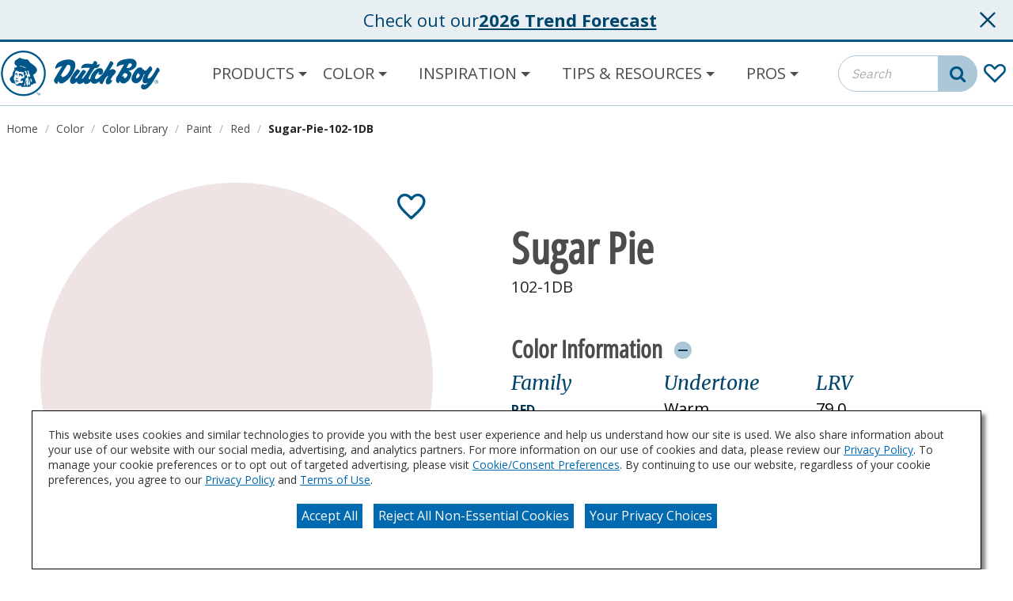

--- FILE ---
content_type: text/html;charset=utf-8
request_url: https://www.dutchboy.com/en/colors/color-library/paint/red/sugar-pie-102-1db
body_size: 12067
content:

<!DOCTYPE HTML>
<html lang="en">
    <head>
    <meta charset="UTF-8"/>

    
    
        
            <title>Sugar Pie 102-1DB Color Paint Chip | Dutch Boy Paint</title>
            <meta name="description" content="Are you considering the Sugar Pie 102-1DB paint for your next project? View Sugar Pie 102-1DB and our wide array of colors at DutchBoy.com today!"/>
        
    

    <meta name="keywords" content="Paint"/>
    
        




<link rel="canonical" href="https://www.dutchboy.com/en/colors/color-library/paint/red/sugar-pie-102-1db"/>






  <meta property="og:image" content="https://www.dutchboy.com/content/dam/cbg-dutchboy/favicons/favicon.png"/>

  <meta property="og:type" content="website"/>

  <meta property="og:title"/>

  <meta property="og:url" content="https://www.dutchboy.com/en/colors/color-library/paint/red/sugar-pie-102-1db"/>

  <meta property="og:description"/>


    

    
        <!-- Ensighten Tag  -->
         <script charset="UTF-8" src="//nexus.ensighten.com/sherwin/dutchboy/Bootstrap.js"></script>
        <!-- End Ensighten Tag -->
    

    <script>
        window.dataLayer = window.dataLayer || [];

        function ready(fn) {
            if (document.readyState !== 'loading') {
                fn();
            } else {
                document.addEventListener('DOMContentLoaded', fn);
            }
        }

        handleOnLoad = (event) => {
            const pageViewData = {gtm_tag_name: "GA4 - Main Config Tag",interaction_type: "page view",hit_timestamp:"2026-01-21T20:01:14.097928Z",page_category_one:"colors",page_category_two:"color-library",page_name:"Sugar Pie 102-1DB Color Paint Chip | Dutch Boy Paint",language:"US-EN",user_type:"DIY",color_family:"Red",color_id:"102-1DB",color_name:"Sugar Pie",event: "page_view"};
            if (document.cookie.indexOf("_ga=") > -1) {
                let gaClientId = document.cookie.match(/_ga=([a-zA-Z0-9\.]+)/)[0].split('.').slice(-2).join('.');
                pageViewData.client_id = gaClientId;
            }
            dataLayer.push(pageViewData);
        }

        ready(handleOnLoad);
    </script>

    
        <!-- Google Tag Manager -->
        <script>(function(w,d,s,l,i){w[l]=w[l]||[];w[l].push({'gtm.start':
        new Date().getTime(),event:'gtm.js'});var f=d.getElementsByTagName(s)[0],
    j=d.createElement(s),dl=l!='dataLayer'?'&l='+l:'';j.async=true;j.src=
    'https://www.googletagmanager.com/gtm.js?id='+i+dl;f.parentNode.insertBefore(j,f);
})(window,document,'script','dataLayer','GTM-K7NQX6G');</script>
        <!-- End Google Tag Manager -->

    

    
    <!-- PypeStream Tag -->
    <script>
    window.pypestreamConfig = {
        APP_ID: '10d2d8b2-fc60-415b-ac76-010259af61f5',
        passthrough: '',
        language: 'en'
    };
    function insertScript() {
        var script = document.createElement('script');
        script.type = 'text/javascript';
        script.src = 'https://web.pypestream.com/launcher.js?ts=' + Date.now();
        script.async = true;
        if (window.frameElement === null) {
           document.body.appendChild(script);
        };
    };
    if (document.readyState === 'complete') {
        insertScript();
    } else {
        window.addEventListener('load', insertScript);
    }
</script>
    <!-- End PypeStream Tag -->
    
    

    

    <meta name="template" content="page-content"/>
    <meta name="viewport" content="width=device-width, initial-scale=1, maximum-scale=1"/>
    <meta name="format-detection" content="telephone=no"/>
    
<link rel="amphtml" href="/en/colors/color-library/paint/red/sugar-pie-102-1db.amp"/>

    
    


    









<link rel="shortcut icon" href="/content/dam/cbg-dutchboy/favicons/favicon.ico" type="image/x-icon"/>
<link rel="apple-touch-icon" sizes="180x180" href="/content/dam/cbg-dutchboy/favicons/apple-touch-icon.png"/>
<link rel="icon" type="image/png" sizes="32x32" href="/content/dam/cbg-dutchboy/favicons/favicon-32x32.png"/>
<link rel="icon" type="image/png" sizes="16x16" href="/content/dam/cbg-dutchboy/favicons/favicon-16x16.png"/>
<link rel="icon" type="image/png" href="/content/dam/cbg-dutchboy/favicons/favicon.png"/>

<meta property="og:image" content="https://www.dutchboy.com/content/dam/cbg-dutchboy/favicons/apple-touch-icon.png"/>
<meta name="twitter:image" content="https://www.dutchboy.com/content/dam/cbg-dutchboy/favicons/apple-touch-icon.png"/>

<link rel="manifest" href="/etc.clientlibs/cbg-dutchboy/clientlibs/clientlib-site/resources/site.webmanifest"/>

<meta name="viewport" content="width=device-width, initial-scale=1, shrink-to-fit=no"/>


    
    
<link rel="stylesheet" href="/etc.clientlibs/cbg-dutchboy/clientlibs/clientlib-dependencies.min.css" type="text/css">
<link rel="stylesheet" href="/etc.clientlibs/cbg-dutchboy/clientlibs/clientlib-site.min.css" type="text/css">



    
    
<link rel="stylesheet" href="/etc.clientlibs/cbg-dutchboy/clientlibs/clientlib-base.min.css" type="text/css">








    
    
    

    

    
    <script src="/etc.clientlibs/cbg-dutchboy/clientlibs/clientlib-dependencies.min.js"></script>


    
    <link rel="stylesheet" href="/etc.clientlibs/cbg-platform/clientlibs/clientlib-dependencies.min.css" type="text/css">
<link rel="stylesheet" href="/etc.clientlibs/cbg-platform/clientlibs/clientlib-site.min.css" type="text/css">
<link rel="stylesheet" href="/etc.clientlibs/cbg-platform/clientlibs/clientlib-base.min.css" type="text/css">
<link rel="stylesheet" href="/etc.clientlibs/cbg-platform-react/clientlibs/clientlib-paint-calculator.min.css" type="text/css">


    
    

    
</head>
    <body class="page basicpage dutchboy-container" id="page-34b1c402c3" data-cmp-link-accessibility-enabled data-cmp-link-accessibility-text="opens in a new tab" data-cmp-data-layer-enabled>
        <script>
          window.adobeDataLayer = window.adobeDataLayer || [];
          adobeDataLayer.push({
              page: JSON.parse("{\x22page\u002D34b1c402c3\x22:{\x22@type\x22:\x22cbg\u002Ddutchboy\/components\/page\x22,\x22repo:modifyDate\x22:\x222025\u002D08\u002D18T14:25:13Z\x22,\x22dc:title\x22:\x22Sugar\u002DPie\u002D102\u002D1DB\x22,\x22xdm:template\x22:\x22\/conf\/cbg\u002Ddutchboy\/settings\/wcm\/templates\/page\u002Dcontent\x22,\x22xdm:language\x22:\x22en\x22,\x22xdm:tags\x22:[\x22Paint\x22],\x22repo:path\x22:\x22\/content\/cbg\u002Ddutchboy\/us\/en\/colors\/color\u002Dlibrary\/paint\/red\/sugar\u002Dpie\u002D102\u002D1db.html\x22}}"),
              event:'cmp:show',
              eventInfo: {
                  path: 'page.page\u002D34b1c402c3'
              }
          });
        </script>
        
        
            




            
<div class="root container responsivegrid">

    
    
    
    <div id="container-20a3279971" class="cmp-container">
        
        <header class="experiencefragment">
<div id="experiencefragment-f083f54d03" class="cmp-experiencefragment cmp-experiencefragment--headerv3">


    
    <div id="container-79378555b4" class="cmp-container">
        


<div class="aem-Grid aem-Grid--12 aem-Grid--default--12 ">
    
    <div class="notificationsBanner base responsivegrid aem-GridColumn aem-GridColumn--default--12">
<div class="notificationsBanner fade-in" data-cbg-cmp-hook-notifications-banner="notificationsBanner-container" data-notifications-banner-delay="0" data-notifications-banner-event="load" data-notifications-banner-description="Check out our">
    <div class="notificationsBanner-content">
        <p class="notificationsBanner-message verify-html">
            <span class="notificationsBanner-color" data-cbg-cmp-hook-color-name="color-name"></span>
            <span class="notificationBanner-content">Check out our</span>
        </p>
        <a class="notificationsBanner-link" href="/en/colors/color-of-the-year" target="_blank" rel="noopener noreferrer" tabindex="0">
           <p class="notificationsBanner-link-text">2026 Trend Forecast</p>
        </a>
    </div>
    <div class="notification-zone">
        


<div class="aem-Grid aem-Grid--12 aem-Grid--default--12 ">
    
    
    
</div>

    </div>
    <button id="notificationsBanner-btn" class="cbg-cmp-notificationsBanner-btn-close icon  ">
        <svg role="presentation" class="close-icon">
            <use href="/etc.clientlibs/cbg-platform/clientlibs/clientlib-site/resources/fonts/sprite.svg#purdyclose_x"></use>
        </svg>
    </button>
</div>

</div>
<div class="header aem-GridColumn aem-GridColumn--default--12">



    


<div class="before-navigation-container">
    <div class="skip-nav-wrapper">
     <a href="#main" class="skip-to-main-content-link" tabindex="0">Skip to main content</a>
    </div>
</div>
<header class="header-home header-utility-navigation-container">

    <div class="primary-navigation-container">
        <div class="primary-navigation-wrapper">
            <div class="site-logo-wrapper">
                <a href="/en">
                    <img class="header-logo" src="/content/dam/cbg-dutchboy/DutchBoy_Logo_Fillable.svg" alt="Dutch Boy" loading="lazy"/>
                </a>
            </div>
            <div class="navigation-wrapper">
                
                <div class="navigation-zone">




    
    
    <div class="navigationV2 navigation"><section data-cbg-cmp="site-navigationV2" id="navigationV2-826ca36a83" class="main-menu-navigation-container">

    <nav class="main-menu-navigation" role="navigation" itemscope itemtype="http://schema.org/SiteNavigationElement" data-cmp-data-layer="{&#34;navigationV2-826ca36a83&#34;:{&#34;@type&#34;:&#34;cbg-platform/components/platform/navigationV2&#34;,&#34;repo:modifyDate&#34;:&#34;2023-10-26T20:16:20Z&#34;}}">
  
  
    <div class="main-menu-mobile-overlay" data-cmp-hook-navigation="overlay"></div>

    <div class="main-menu-mobile-toggle-button" href="#siteNavigation" role="button" data-cmp-hook-navigation="menu-button" aria-expanded="false" aria-controls="mainMenuNavigation" aria-label="Toggle navigation" tabindex="0">
      <span class="main-menu-icon-bar"></span>
      <span class="main-menu-icon-bar"></span>
      <span class="main-menu-icon-bar"></span>
    </div>

    <ul class="main-menu-list">
      
    <li class="notag has-childrenmain-menu-list-item level-0" data-cmp-data-layer="{&#34;navigationV2-826ca36a83-item-f3b7dc47b6&#34;:{&#34;@type&#34;:&#34;cbg-platform/components/platform/navigationV2/item&#34;,&#34;repo:modifyDate&#34;:&#34;2025-06-03T18:26:47Z&#34;,&#34;dc:title&#34;:&#34;Products&#34;,&#34;xdm:linkURL&#34;:&#34;/en/products&#34;}}">
        

    
        <div role="button" class="main-menu-dropdown-item" aria-expanded="false" aria-controls="Products-dropdown" tabindex="0">
            <span class="main-menu-item-link-text">Products</span>
        </div>
    

    


        
  
  
  
      <ul class="main-menu-subnav-list">
        
    <li class="notag main-menu-list-item level-1" data-cmp-data-layer="{&#34;navigationV2-826ca36a83-item-91bdfb0e4b&#34;:{&#34;@type&#34;:&#34;cbg-platform/components/platform/navigationV2/item&#34;,&#34;repo:modifyDate&#34;:&#34;2026-01-13T17:27:29Z&#34;,&#34;dc:title&#34;:&#34;Wall &amp; Trim&#34;,&#34;xdm:linkURL&#34;:&#34;/en/products/wall-trim&#34;}}">
        

    

    
        <a href="/en/products/wall-trim" title="Wall &amp; Trim" data-cmp-clickable class="main-menu-item-link">
            <span class="main-menu-item-link-text">Wall &amp; Trim</span>
        </a>
    


        
    </li>

      
        
    <li class="notag main-menu-list-item level-1" data-cmp-data-layer="{&#34;navigationV2-826ca36a83-item-e7d0f7ea4f&#34;:{&#34;@type&#34;:&#34;cbg-platform/components/platform/navigationV2/item&#34;,&#34;repo:modifyDate&#34;:&#34;2026-01-13T15:58:20Z&#34;,&#34;dc:title&#34;:&#34;Primers&#34;,&#34;xdm:linkURL&#34;:&#34;/en/products/primers&#34;}}">
        

    

    
        <a href="/en/products/primers" title="Primers" data-cmp-clickable class="main-menu-item-link">
            <span class="main-menu-item-link-text">Primers</span>
        </a>
    


        
    </li>

      
        
    <li class="notag main-menu-list-item level-1" data-cmp-data-layer="{&#34;navigationV2-826ca36a83-item-6bfa6c55fe&#34;:{&#34;@type&#34;:&#34;cbg-platform/components/platform/navigationV2/item&#34;,&#34;repo:modifyDate&#34;:&#34;2026-01-13T15:58:21Z&#34;,&#34;dc:title&#34;:&#34;Door &amp; Trim&#34;,&#34;xdm:linkURL&#34;:&#34;/en/products/door-trim&#34;}}">
        

    

    
        <a href="/en/products/door-trim" title="Door &amp; Trim" data-cmp-clickable class="main-menu-item-link">
            <span class="main-menu-item-link-text">Door &amp; Trim</span>
        </a>
    


        
    </li>

      
        
    <li class="notag main-menu-list-item level-1" data-cmp-data-layer="{&#34;navigationV2-826ca36a83-item-e45e5fa79b&#34;:{&#34;@type&#34;:&#34;cbg-platform/components/platform/navigationV2/item&#34;,&#34;repo:modifyDate&#34;:&#34;2026-01-13T15:58:21Z&#34;,&#34;dc:title&#34;:&#34;Exterior Stains&#34;,&#34;xdm:linkURL&#34;:&#34;/en/products/exterior-stains&#34;}}">
        

    

    
        <a href="/en/products/exterior-stains" title="Exterior Stains" data-cmp-clickable class="main-menu-item-link">
            <span class="main-menu-item-link-text">Exterior Stains</span>
        </a>
    


        
    </li>

      
        
    <li class="notag main-menu-list-item level-1" data-cmp-data-layer="{&#34;navigationV2-826ca36a83-item-59e893e927&#34;:{&#34;@type&#34;:&#34;cbg-platform/components/platform/navigationV2/item&#34;,&#34;repo:modifyDate&#34;:&#34;2026-01-13T15:58:21Z&#34;,&#34;dc:title&#34;:&#34;Cabinet &amp; Furniture&#34;,&#34;xdm:linkURL&#34;:&#34;/en/products/cabinet-furniture&#34;}}">
        

    

    
        <a href="/en/products/cabinet-furniture" title="Cabinet &amp; Furniture" data-cmp-clickable class="main-menu-item-link">
            <span class="main-menu-item-link-text">Cabinet &amp; Furniture</span>
        </a>
    


        
    </li>

      
        
    <li class="notag main-menu-list-item level-1" data-cmp-data-layer="{&#34;navigationV2-826ca36a83-item-9b75a0bf73&#34;:{&#34;@type&#34;:&#34;cbg-platform/components/platform/navigationV2/item&#34;,&#34;repo:modifyDate&#34;:&#34;2026-01-13T15:58:20Z&#34;,&#34;dc:title&#34;:&#34;Ceiling&#34;,&#34;xdm:linkURL&#34;:&#34;/en/products/ceiling&#34;}}">
        

    

    
        <a href="/en/products/ceiling" title="Ceiling" data-cmp-clickable class="main-menu-item-link">
            <span class="main-menu-item-link-text">Ceiling</span>
        </a>
    


        
    </li>

      
        
    <li class="notag main-menu-list-item level-1" data-cmp-data-layer="{&#34;navigationV2-826ca36a83-item-be0f597c2a&#34;:{&#34;@type&#34;:&#34;cbg-platform/components/platform/navigationV2/item&#34;,&#34;repo:modifyDate&#34;:&#34;2026-01-13T15:58:21Z&#34;,&#34;dc:title&#34;:&#34;Exterior House &amp; Trim&#34;,&#34;xdm:linkURL&#34;:&#34;/en/products/exterior-house-trim&#34;}}">
        

    

    
        <a href="/en/products/exterior-house-trim" title="Exterior House &amp; Trim" data-cmp-clickable class="main-menu-item-link">
            <span class="main-menu-item-link-text">Exterior House &amp; Trim</span>
        </a>
    


        
    </li>

      
        
    <li class="notag main-menu-list-item level-1" data-cmp-data-layer="{&#34;navigationV2-826ca36a83-item-dca4a65eca&#34;:{&#34;@type&#34;:&#34;cbg-platform/components/platform/navigationV2/item&#34;,&#34;repo:modifyDate&#34;:&#34;2026-01-13T15:58:21Z&#34;,&#34;dc:title&#34;:&#34;Concrete &amp; Floor&#34;,&#34;xdm:linkURL&#34;:&#34;/en/products/concrete-floor&#34;}}">
        

    

    
        <a href="/en/products/concrete-floor" title="Concrete &amp; Floor" data-cmp-clickable class="main-menu-item-link">
            <span class="main-menu-item-link-text">Concrete &amp; Floor</span>
        </a>
    


        
    </li>

      
        
    <li class="notag main-menu-list-item level-1" data-cmp-data-layer="{&#34;navigationV2-826ca36a83-item-268d766be1&#34;:{&#34;@type&#34;:&#34;cbg-platform/components/platform/navigationV2/item&#34;,&#34;repo:modifyDate&#34;:&#34;2026-01-13T15:58:20Z&#34;,&#34;dc:title&#34;:&#34;Pro Paint&#34;,&#34;xdm:linkURL&#34;:&#34;/en/products/pro-paint&#34;}}">
        

    

    
        <a href="/en/products/pro-paint" title="Pro Paint" data-cmp-clickable class="main-menu-item-link">
            <span class="main-menu-item-link-text">Pro Paint</span>
        </a>
    


        
    </li>

      
        
    <li class="notag main-menu-list-item level-1" data-cmp-data-layer="{&#34;navigationV2-826ca36a83-item-5fabe1aca4&#34;:{&#34;@type&#34;:&#34;cbg-platform/components/platform/navigationV2/item&#34;,&#34;repo:modifyDate&#34;:&#34;2026-01-13T15:58:20Z&#34;,&#34;dc:title&#34;:&#34;All Products&#34;,&#34;xdm:linkURL&#34;:&#34;/en/products/all-products&#34;}}">
        

    

    
        <a href="/en/products/all-products" title="All Products" data-cmp-clickable class="main-menu-item-link">
            <span class="main-menu-item-link-text">All Products</span>
        </a>
    


        
    </li>

      </ul>
  

    </li>

    
      
    <li class="notag has-childrenmain-menu-list-item level-0 cmp-navigation__item--active" data-cmp-data-layer="{&#34;navigationV2-826ca36a83-item-feb54a0e5f&#34;:{&#34;@type&#34;:&#34;cbg-platform/components/platform/navigationV2/item&#34;,&#34;repo:modifyDate&#34;:&#34;2023-12-14T17:11:03Z&#34;,&#34;dc:title&#34;:&#34;Color&#34;,&#34;xdm:linkURL&#34;:&#34;/en/colors&#34;}}">
        

    
        <div role="button" class="main-menu-dropdown-item" aria-expanded="false" aria-controls="Color-dropdown" tabindex="0">
            <span class="main-menu-item-link-text">Color</span>
        </div>
    

    


        
  
  
  
      <ul class="main-menu-subnav-list">
        
    <li class="notag main-menu-list-item level-1 cmp-navigation__item--active" data-cmp-data-layer="{&#34;navigationV2-826ca36a83-item-6a4a59d4e8&#34;:{&#34;@type&#34;:&#34;cbg-platform/components/platform/navigationV2/item&#34;,&#34;repo:modifyDate&#34;:&#34;2024-04-15T16:58:38Z&#34;,&#34;dc:title&#34;:&#34;Color Library&#34;,&#34;xdm:linkURL&#34;:&#34;/en/colors/color-library&#34;}}">
        

    

    
        <a href="/en/colors/color-library" title="Color Library" aria-current="page" data-cmp-clickable class="main-menu-item-link">
            <span class="main-menu-item-link-text">Color Library</span>
        </a>
    


        
    </li>

      
        
    <li class="notag main-menu-list-item level-1" data-cmp-data-layer="{&#34;navigationV2-826ca36a83-item-10eb3b1483&#34;:{&#34;@type&#34;:&#34;cbg-platform/components/platform/navigationV2/item&#34;,&#34;repo:modifyDate&#34;:&#34;2025-08-19T14:48:05Z&#34;,&#34;dc:title&#34;:&#34;Color of the Year&#34;,&#34;xdm:linkURL&#34;:&#34;/en/colors/color-of-the-year&#34;}}">
        

    

    
        <a href="/en/colors/color-of-the-year" title="Color of the Year" data-cmp-clickable class="main-menu-item-link">
            <span class="main-menu-item-link-text">Color of the Year</span>
        </a>
    


        
    </li>

      
        
    <li class="notag main-menu-list-item level-1" data-cmp-data-layer="{&#34;navigationV2-826ca36a83-item-274eb07ca5&#34;:{&#34;@type&#34;:&#34;cbg-platform/components/platform/navigationV2/item&#34;,&#34;repo:modifyDate&#34;:&#34;2024-08-01T15:32:17Z&#34;,&#34;dc:title&#34;:&#34;Color Collections&#34;,&#34;xdm:linkURL&#34;:&#34;/en/colors/color-collections&#34;}}">
        

    

    
        <a href="/en/colors/color-collections" title="Color Collections" data-cmp-clickable class="main-menu-item-link">
            <span class="main-menu-item-link-text">Color Collections</span>
        </a>
    


        
    </li>

      
        
    <li class="notag main-menu-list-item level-1" data-cmp-data-layer="{&#34;navigationV2-826ca36a83-item-568d8be334&#34;:{&#34;@type&#34;:&#34;cbg-platform/components/platform/navigationV2/item&#34;,&#34;repo:modifyDate&#34;:&#34;2025-07-24T18:24:31Z&#34;,&#34;dc:title&#34;:&#34;Color Visualizer&#34;,&#34;xdm:linkURL&#34;:&#34;/en/colors/color-visualizer&#34;}}">
        

    

    
        <a href="/en/colors/color-visualizer" title="Color Visualizer" data-cmp-clickable class="main-menu-item-link">
            <span class="main-menu-item-link-text">Color Visualizer</span>
        </a>
    


        
    </li>

      </ul>
  

    </li>

    
      
    <li class="notag has-childrenmain-menu-list-item level-0" data-cmp-data-layer="{&#34;navigationV2-826ca36a83-item-f44bf9eb83&#34;:{&#34;@type&#34;:&#34;cbg-platform/components/platform/navigationV2/item&#34;,&#34;repo:modifyDate&#34;:&#34;2023-12-14T17:14:46Z&#34;,&#34;dc:title&#34;:&#34;Inspiration&#34;,&#34;xdm:linkURL&#34;:&#34;/en/inspiration&#34;}}">
        

    
        <div role="button" class="main-menu-dropdown-item" aria-expanded="false" aria-controls="Inspiration-dropdown" tabindex="0">
            <span class="main-menu-item-link-text">Inspiration</span>
        </div>
    

    


        
  
  
  
      <ul class="main-menu-subnav-list">
        
    <li class="notag main-menu-list-item level-1" data-cmp-data-layer="{&#34;navigationV2-826ca36a83-item-43debc30ee&#34;:{&#34;@type&#34;:&#34;cbg-platform/components/platform/navigationV2/item&#34;,&#34;repo:modifyDate&#34;:&#34;2024-10-29T15:24:16Z&#34;,&#34;dc:title&#34;:&#34;Room Gallery&#34;,&#34;xdm:linkURL&#34;:&#34;/en/inspiration/room-gallery&#34;}}">
        

    

    
        <a href="/en/inspiration/room-gallery" title="Room Gallery" data-cmp-clickable class="main-menu-item-link">
            <span class="main-menu-item-link-text">Room Gallery</span>
        </a>
    


        
    </li>

      
        
    <li class="notag main-menu-list-item level-1" data-cmp-data-layer="{&#34;navigationV2-826ca36a83-item-376d817c10&#34;:{&#34;@type&#34;:&#34;cbg-platform/components/platform/navigationV2/item&#34;,&#34;repo:modifyDate&#34;:&#34;2024-05-08T14:17:20Z&#34;,&#34;dc:title&#34;:&#34;Projects&#34;,&#34;xdm:linkURL&#34;:&#34;/en/inspiration/projects&#34;}}">
        

    

    
        <a href="/en/inspiration/projects" title="Projects" data-cmp-clickable class="main-menu-item-link">
            <span class="main-menu-item-link-text">Projects</span>
        </a>
    


        
    </li>

      
        
    <li class="notag main-menu-list-item level-1" data-cmp-data-layer="{&#34;navigationV2-826ca36a83-item-d4adaa2db3&#34;:{&#34;@type&#34;:&#34;cbg-platform/components/platform/navigationV2/item&#34;,&#34;repo:modifyDate&#34;:&#34;2025-06-04T19:37:18Z&#34;,&#34;dc:title&#34;:&#34;It&#39;s Only Paint&#34;,&#34;xdm:linkURL&#34;:&#34;/en/inspiration/its-only-paint&#34;}}">
        

    

    
        <a href="/en/inspiration/its-only-paint" title="It&#39;s Only Paint" data-cmp-clickable class="main-menu-item-link">
            <span class="main-menu-item-link-text">It&#39;s Only Paint</span>
        </a>
    


        
    </li>

      </ul>
  

    </li>

    
      
    <li class="notag has-childrenmain-menu-list-item level-0" data-cmp-data-layer="{&#34;navigationV2-826ca36a83-item-98a70386ec&#34;:{&#34;@type&#34;:&#34;cbg-platform/components/platform/navigationV2/item&#34;,&#34;repo:modifyDate&#34;:&#34;2023-12-15T17:06:54Z&#34;,&#34;dc:title&#34;:&#34;Tips &amp; Resources&#34;,&#34;xdm:linkURL&#34;:&#34;/en/tips-resources&#34;}}">
        

    
        <div role="button" class="main-menu-dropdown-item" aria-expanded="false" aria-controls="Tips &amp; Resources-dropdown" tabindex="0">
            <span class="main-menu-item-link-text">Tips &amp; Resources</span>
        </div>
    

    


        
  
  
  
      <ul class="main-menu-subnav-list">
        
    <li class="notag main-menu-list-item level-1" data-cmp-data-layer="{&#34;navigationV2-826ca36a83-item-d82c9da873&#34;:{&#34;@type&#34;:&#34;cbg-platform/components/platform/navigationV2/item&#34;,&#34;repo:modifyDate&#34;:&#34;2024-05-14T15:27:45Z&#34;,&#34;dc:title&#34;:&#34;How Tos&#34;,&#34;xdm:linkURL&#34;:&#34;/en/tips-resources/how-tos&#34;}}">
        

    

    
        <a href="/en/tips-resources/how-tos" title="How Tos" data-cmp-clickable class="main-menu-item-link">
            <span class="main-menu-item-link-text">How Tos</span>
        </a>
    


        
    </li>

      
        
    <li class="notag main-menu-list-item level-1" data-cmp-data-layer="{&#34;navigationV2-826ca36a83-item-663a742994&#34;:{&#34;@type&#34;:&#34;cbg-platform/components/platform/navigationV2/item&#34;,&#34;repo:modifyDate&#34;:&#34;2024-05-14T15:22:00Z&#34;,&#34;dc:title&#34;:&#34;Tips&#34;,&#34;xdm:linkURL&#34;:&#34;/en/tips-resources/tips&#34;}}">
        

    

    
        <a href="/en/tips-resources/tips" title="Tips" data-cmp-clickable class="main-menu-item-link">
            <span class="main-menu-item-link-text">Tips</span>
        </a>
    


        
    </li>

      
        
    <li class="notag main-menu-list-item level-1" data-cmp-data-layer="{&#34;navigationV2-826ca36a83-item-138732180a&#34;:{&#34;@type&#34;:&#34;cbg-platform/components/platform/navigationV2/item&#34;,&#34;repo:modifyDate&#34;:&#34;2024-05-07T16:18:22Z&#34;,&#34;dc:title&#34;:&#34;Common Problems&#34;,&#34;xdm:linkURL&#34;:&#34;/en/tips-resources/common-problems&#34;}}">
        

    

    
        <a href="/en/tips-resources/common-problems" title="Common Problems" data-cmp-clickable class="main-menu-item-link">
            <span class="main-menu-item-link-text">Common Problems</span>
        </a>
    


        
    </li>

      
        
    <li class="notag main-menu-list-item level-1" data-cmp-data-layer="{&#34;navigationV2-826ca36a83-item-0b5cb309ef&#34;:{&#34;@type&#34;:&#34;cbg-platform/components/platform/navigationV2/item&#34;,&#34;repo:modifyDate&#34;:&#34;2024-04-11T15:06:05Z&#34;,&#34;dc:title&#34;:&#34;Frequently Asked Questions &#34;,&#34;xdm:linkURL&#34;:&#34;/en/tips-resources/faqs&#34;}}">
        

    

    
        <a href="/en/tips-resources/faqs" title="Frequently Asked Questions " data-cmp-clickable class="main-menu-item-link">
            <span class="main-menu-item-link-text">Frequently Asked Questions </span>
        </a>
    


        
    </li>

      
        
    <li class="notag main-menu-list-item level-1" data-cmp-data-layer="{&#34;navigationV2-826ca36a83-item-f775ac8bdb&#34;:{&#34;@type&#34;:&#34;cbg-platform/components/platform/navigationV2/item&#34;,&#34;repo:modifyDate&#34;:&#34;2025-03-21T17:35:46Z&#34;,&#34;dc:title&#34;:&#34;Paint Calculator&#34;,&#34;xdm:linkURL&#34;:&#34;/en/tips-resources/paint-calculator&#34;}}">
        

    

    
        <a href="/en/tips-resources/paint-calculator" title="Paint Calculator" data-cmp-clickable class="main-menu-item-link">
            <span class="main-menu-item-link-text">Paint Calculator</span>
        </a>
    


        
    </li>

      </ul>
  

    </li>

    
      
    <li class="notag has-childrenmain-menu-list-item level-0" data-cmp-data-layer="{&#34;navigationV2-826ca36a83-item-c8b64baf85&#34;:{&#34;@type&#34;:&#34;cbg-platform/components/platform/navigationV2/item&#34;,&#34;repo:modifyDate&#34;:&#34;2024-06-10T18:17:02Z&#34;,&#34;dc:title&#34;:&#34;Pros&#34;,&#34;xdm:linkURL&#34;:&#34;/en/pros&#34;}}">
        

    
        <div role="button" class="main-menu-dropdown-item" aria-expanded="false" aria-controls="Pros-dropdown" tabindex="0">
            <span class="main-menu-item-link-text">Pros</span>
        </div>
    

    


        
  
  
  
      <ul class="main-menu-subnav-list">
        
    <li class="notag main-menu-list-item level-1" data-cmp-data-layer="{&#34;navigationV2-826ca36a83-item-1188841ab3&#34;:{&#34;@type&#34;:&#34;cbg-platform/components/platform/navigationV2/item&#34;,&#34;repo:modifyDate&#34;:&#34;2026-01-12T18:10:42Z&#34;,&#34;dc:title&#34;:&#34;Professional Resources&#34;,&#34;xdm:linkURL&#34;:&#34;/en/pros/pro-resources&#34;}}">
        

    

    
        <a href="/en/pros/pro-resources" title="Professional Resources" data-cmp-clickable class="main-menu-item-link">
            <span class="main-menu-item-link-text">Professional Resources</span>
        </a>
    


        
    </li>

      
        
    <li class="notag main-menu-list-item level-1" data-cmp-data-layer="{&#34;navigationV2-826ca36a83-item-3bab33cb23&#34;:{&#34;@type&#34;:&#34;cbg-platform/components/platform/navigationV2/item&#34;,&#34;repo:modifyDate&#34;:&#34;2026-01-06T16:15:24Z&#34;,&#34;dc:title&#34;:&#34;Works Hard For You&#34;,&#34;xdm:linkURL&#34;:&#34;/en/pros/works-hard-for-you&#34;}}">
        

    

    
        <a href="/en/pros/works-hard-for-you" title="Works Hard For You" data-cmp-clickable class="main-menu-item-link">
            <span class="main-menu-item-link-text">Works Hard For You</span>
        </a>
    


        
    </li>

      </ul>
  

    </li>

    </ul>
    <section data-cbg-cmp="site-navigationV2" id="navigationV2-a71363a545" class="main-menu-navigation-container">

    



    
    


</section>


  
  
</nav>



    
    


</section>

</div>


</div>
            </div>
            <div class="search-wrapper">
                
                <div class="search-zone">




    
    
    <div class="searchbar base responsivegrid"><section id="searchbar-62c0b6a925" class="
    cmp-search
    platform-searchbar
    cbg-cmp-searchbar cbg-cmp-searchbar--standard
    
    standard
    
    
  " role="search" data-cmp-is="searchbar" data-cbg-cmp="searchbar" data-cmp-searchurl="content/cbg-dutchboy/us/en/search.html" data-no-results-text="No current suggestions based on your query" data-use-algolia="true" data-algolia-index-autocomplete="dutchboy_us_en_query_suggestions_index" data-algolia-index-colorfamily="dutchboy_us_en_color_families_index" data-algolia-index-color="dutchboy_us_en_colors_index" data-algolia-index-product="dutchboy_us_en_products_index" data-algolia-index-content="dutchboy_us_en_pages_index" data-searchbar-type="standard">
  

  

  <button class="btn-searchbar-toggle" href="#siteSearchBar" role="button" aria-expanded="false" aria-controls="siteSearch" aria-label="SearchBar" data-cmp-hook-searchbar="toggle">
    <svg class="cmp-searchbar__clear-icon">
      <use href="/etc.clientlibs/cbg-platform/clientlibs/clientlib-site/resources/fonts/sprite.svg#hgswCLOSE"></use>
    </svg>

    <svg class="cmp-searchbar__search-icon">
      <use href="/etc.clientlibs/cbg-platform/clientlibs/clientlib-site/resources/fonts/sprite.svg#thompsonsTWS_search_small"></use>
    </svg>

    <span class="hide-text"></span>
  </button>

  <!-- Search 1.1 !-->
  

  <div class="cmp-searchbar__form-container">
    <form class="cmp-searchbar__form" data-cmp-hook-searchbar="form" method="get" action="/en/search" autocomplete="off">
      <div class="cmp-searchbar__field">
        <span class="cmp-searchbar__loading-indicator" data-cmp-hook-searchbar="loadingIndicator"></span>
        
        
          <input class="cmp-searchbar__input" data-cmp-hook-searchbar="input" type="text" name="q" placeholder="Search" role="combobox" aria-autocomplete="list" aria-haspopup="true" aria-invalid="false" aria-label="Search"/>
        
  
        <button class="cmp-searchbar__clear cbg__hidden-text" data-cmp-hook-searchbar="clear" type="button" tabindex="-1">
          <svg class="cmp-searchbar__clear-icon">
            <use href="/etc.clientlibs/cbg-platform/clientlibs/clientlib-site/resources/fonts/sprite.svg#hgswCLOSE"></use>
          </svg>

          <span class="cbg__hidden-text display-ib"></span>
        </button>
        <button class="cmp-searchbar__search" data-cmp-hook-searchbar="submit" type="submit">
<!--          <div class="button-content">-->
            
            <svg class="cmp-searchbar__search-icon">
              <use href="/etc.clientlibs/cbg-platform/clientlibs/clientlib-site/resources/fonts/sprite.svg#thompsonsTWS_search_small"></use>
            </svg>
            <span class="cbg__hidden-text display-ib"></span>
<!--          </div>-->
        </button>
      </div>
    </form>
    <div class="cmp-searchbar__results" data-cmp-hook-searchbar="results" role="listbox" aria-multiselectable="false">
    </div>
  </div>

  
</section>
</div>


</div>
            </div>
            <div class="tertiary-wrapper">
                
                <div class="tertiary-zone">




    
    
    <div class="favorites base responsivegrid">
<div class="cbg-cmp-favorites context--header" data-buy-sample-icon="/etc.clientlibs/cbg-platform/clientlibs/clientlib-site/resources/fonts/sprite.svg#none" data-buy-sample-icon-position="after" data-cbg-cmp="favorites" data-context="header" data-handler-type="cookie" data-post-to-API="use-api" data-favorites-mdm-version="true">

    
    <a href="/en/favorites" target="_self" rel="noopener noreferrer" class="favorites--icon-container" data-cmp-hook-favorites="favorites-heart">
        
        
            <svg class="icon icon--favorites icon-default">
                <use href="/etc.clientlibs/cbg-platform/clientlibs/clientlib-site/resources/fonts/sprite.svg#hgswHEARTOUTLINE"></use>
            </svg>
            <svg class="icon icon--favorites icon-hover">
                <use href="/etc.clientlibs/cbg-platform/clientlibs/clientlib-site/resources/fonts/sprite.svg#hgswHEARTFILLED"></use>
            </svg>
        
        <div class="favorites--badge display-none" data-cmp-hook-favorites="item-count--badge"></div>
    </a>
    


    
</div>
</div>


    
    
    <div class="cart base responsivegrid">

<div class="cbg-cmp-cart" data-cbg-cmp="cart" data-added-to-cart-message="has been added to your cart." data-new-cart="false" data-cart-latest-version="true" data-endpoint="https://api.dutchboy.com" data-carterror="[]">
    <a href="https://develop-api.valspar.com/cart/viewCart" target="_self" rel="noopener noreferrer" class="cart--icon-container" data-cmp-hook-cart="cart-icon">
        <svg class="icon icon--cart">
            <use href="/etc.clientlibs/cbg-platform/clientlibs/clientlib-site/resources/fonts/sprite.svg#hgswCART"></use>
        </svg>
        
        <p class="cart--badge display-none" data-cmp-hook-cart="item-count--badge"></p>
    </a>
    <div class="cart__overlay display-none" data-cmp-hook-cart="overlay">&nbsp;</div>
    <dialog id="cart-modal" class="cart--content" role="dialog" aria-modal="true" aria-labelledby="cart-text-content" data-cmp-hook-cart="content">
        <div class="cart--content-container">
            <div class="cart--content-container__content">
                <div id="cart-text-content">
                    <p class="cart--content-container__message" data-cmp-hook-cart="item-added">
                        <span data-cmp-hook-cart="product-title"></span>
                        has been added to your cart.
                    </p>
                    <p class="display-none cart--content-container__maxMessage" data-cmp-hook-cart="maximum-chips-reached" data-message="You’ve reached the maximum number of chips allowed per order">
                        You’ve reached the maximum number of chips allowed per order
                    </p>
                    <p class="display-none cart--content-container__maxMessage" data-cmp-hook-cart="maximum-collections-reached">
                        
                    </p>
                </div>
                
                <a class="button-home" href="https://develop-api.valspar.com/cart/viewCart" target="_self" rel="noopener noreferrer" data-cmp-hook-cart="view-cart-button">
                    <span class="cart--content-container__btn">
                        View Cart
                        
                        <span class="cart--content-container__count" data-cmp-hook-cart="item-count--button"></span>
                    </span>
                </a>
            </div>
            <button class="cart--content__button--close" data-cmp-hook-cart="close-button" aria-label="Close Cart Modal">
                
                
            </button>
        </div>
    </dialog>
</div></div>


</div>
            </div>
        </div>
    </div>

    <div class="after-navigation-container">
        <div class="after-navigation-wrapper">
            <div class="language-wrapper">
                
                <div class="language-picker-zone">




</div>
            </div>
            <div class="utility-wrapper">
                
                <div class="utility-zone">




    
    
    <div class="authoredList base responsivegrid">
    
    
    
    


    <div class="authored-list-home     hide-bullets">

        
        

        <ul class="authored-list-list ">
            <li class="authored-list-listItem  ">
                <a class="authored-list-listItemAnchor " href="/en/where-to-buy" aria-label="where-to-buy">
                    <span>Where To Buy</span>
                    
                </a>
                
            </li>
        
            <li class="authored-list-listItem  ">
                <a class="authored-list-listItemAnchor " href="/en/sign-up" aria-label="subscribe-to-newsletter">
                    <span>Subscribe To Newsletter</span>
                    
                </a>
                
            </li>
        </ul>

        
    </div>
</div>


</div>
            </div>
        </div>
    </div>

</header>
</div>
<div class="notificationsBanner base responsivegrid aem-GridColumn aem-GridColumn--default--12">
<div class="notificationsBanner " data-cbg-cmp-hook-notifications-banner="notificationsBanner-container" data-notifications-banner-delay="0" data-notifications-banner-event="fav" data-notifications-banner-description="has been added to favorites.">
    <div class="notificationsBanner-content">
        <p class="notificationsBanner-message verify-html">
            <span class="notificationsBanner-color" data-cbg-cmp-hook-color-name="color-name"></span>
            <span class="notificationBanner-content">has been added to favorites.</span>
        </p>
        <a class="notificationsBanner-link" href="/en/favorites" target="_blank" rel="noopener noreferrer" tabindex="-1">
           <p class="notificationsBanner-link-text">View Favorites</p>
        </a>
    </div>
    <div class="notification-zone">
        


<div class="aem-Grid aem-Grid--12 aem-Grid--default--12 ">
    
    
    
</div>

    </div>
    
</div>

</div>

    
</div>

    </div>

    
</div>

    
</header>
<main class="container responsivegrid">

    
    <div id="main" class="cmp-container">
        


<div class="aem-Grid aem-Grid--12 aem-Grid--default--12 ">
    
    <div class="container responsivegrid aem-GridColumn aem-GridColumn--default--12">

    
    <div id="container-448795300a" class="cmp-container">
        


<div class="aem-Grid aem-Grid--12 aem-Grid--default--12 ">
    
    <div class="breadcrumb aem-GridColumn aem-GridColumn--default--12">
<nav id="breadcrumb-80ec07ce78" class="cmp-breadcrumb" aria-label="Breadcrumb" data-cmp-data-layer="{&#34;breadcrumb-80ec07ce78&#34;:{&#34;@type&#34;:&#34;cbg-dutchboy/components/breadcrumb&#34;,&#34;repo:modifyDate&#34;:&#34;2023-11-07T15:29:38Z&#34;}}">
    <ol class="cmp-breadcrumb__list" itemscope itemtype="http://schema.org/BreadcrumbList">
        <li class="cmp-breadcrumb__item" data-cmp-data-layer="{&#34;breadcrumb-80ec07ce78-item-1e873cda45&#34;:{&#34;@type&#34;:&#34;cbg-dutchboy/components/breadcrumb/item&#34;,&#34;repo:modifyDate&#34;:&#34;2026-01-14T14:12:43Z&#34;,&#34;dc:title&#34;:&#34;Home&#34;,&#34;xdm:linkURL&#34;:&#34;/en&#34;}}" itemprop="itemListElement" itemscope itemtype="http://schema.org/ListItem">
            <a href="/en" class="cmp-breadcrumb__item-link" itemprop="item" data-cmp-clickable>
                <span itemprop="name">Home</span>
            </a>
            <meta itemprop="position" content="1"/>
        </li>
    
        <li class="cmp-breadcrumb__item" data-cmp-data-layer="{&#34;breadcrumb-80ec07ce78-item-feb54a0e5f&#34;:{&#34;@type&#34;:&#34;cbg-dutchboy/components/breadcrumb/item&#34;,&#34;repo:modifyDate&#34;:&#34;2023-12-14T17:11:03Z&#34;,&#34;dc:title&#34;:&#34;Color&#34;,&#34;xdm:linkURL&#34;:&#34;/en/colors&#34;}}" itemprop="itemListElement" itemscope itemtype="http://schema.org/ListItem">
            <a href="/en/colors" class="cmp-breadcrumb__item-link" itemprop="item" data-cmp-clickable>
                <span itemprop="name">Color</span>
            </a>
            <meta itemprop="position" content="2"/>
        </li>
    
        <li class="cmp-breadcrumb__item" data-cmp-data-layer="{&#34;breadcrumb-80ec07ce78-item-6a4a59d4e8&#34;:{&#34;@type&#34;:&#34;cbg-dutchboy/components/breadcrumb/item&#34;,&#34;repo:modifyDate&#34;:&#34;2024-04-15T16:58:38Z&#34;,&#34;dc:title&#34;:&#34;Color Library&#34;,&#34;xdm:linkURL&#34;:&#34;/en/colors/color-library&#34;}}" itemprop="itemListElement" itemscope itemtype="http://schema.org/ListItem">
            <a href="/en/colors/color-library" class="cmp-breadcrumb__item-link" itemprop="item" data-cmp-clickable>
                <span itemprop="name">Color Library</span>
            </a>
            <meta itemprop="position" content="3"/>
        </li>
    
        <li class="cmp-breadcrumb__item" data-cmp-data-layer="{&#34;breadcrumb-80ec07ce78-item-188b2e42d7&#34;:{&#34;@type&#34;:&#34;cbg-dutchboy/components/breadcrumb/item&#34;,&#34;repo:modifyDate&#34;:&#34;2025-12-11T19:32:45Z&#34;,&#34;dc:title&#34;:&#34;Paint&#34;,&#34;xdm:linkURL&#34;:&#34;/en/colors/color-library/paint&#34;}}" itemprop="itemListElement" itemscope itemtype="http://schema.org/ListItem">
            <a href="/en/colors/color-library/paint" class="cmp-breadcrumb__item-link" itemprop="item" data-cmp-clickable>
                <span itemprop="name">Paint</span>
            </a>
            <meta itemprop="position" content="4"/>
        </li>
    
        <li class="cmp-breadcrumb__item" data-cmp-data-layer="{&#34;breadcrumb-80ec07ce78-item-5394054e70&#34;:{&#34;@type&#34;:&#34;cbg-dutchboy/components/breadcrumb/item&#34;,&#34;repo:modifyDate&#34;:&#34;2025-08-18T13:11:02Z&#34;,&#34;dc:title&#34;:&#34;Red&#34;,&#34;xdm:linkURL&#34;:&#34;/en/colors/color-library/paint/red&#34;}}" itemprop="itemListElement" itemscope itemtype="http://schema.org/ListItem">
            <a href="/en/colors/color-library/paint/red" class="cmp-breadcrumb__item-link" itemprop="item" data-cmp-clickable>
                <span itemprop="name">Red</span>
            </a>
            <meta itemprop="position" content="5"/>
        </li>
    
        <li class="cmp-breadcrumb__item cmp-breadcrumb__item--active" data-cmp-data-layer="{&#34;breadcrumb-80ec07ce78-item-34b1c402c3&#34;:{&#34;@type&#34;:&#34;cbg-dutchboy/components/breadcrumb/item&#34;,&#34;repo:modifyDate&#34;:&#34;2025-08-19T18:46:40Z&#34;,&#34;dc:title&#34;:&#34;Sugar-Pie-102-1DB&#34;,&#34;xdm:linkURL&#34;:&#34;/en/colors/color-library/paint/red/sugar-pie-102-1db&#34;}}" itemprop="itemListElement" itemscope itemtype="http://schema.org/ListItem">
            
                <span itemprop="name">Sugar-Pie-102-1DB</span>
            
            <meta itemprop="position" content="6"/>
        </li>
    </ol>
</nav>

    
</div>
<div class="colordetail base responsivegrid aem-GridColumn aem-GridColumn--default--12">


<div class="color-detail  " data-color-id="102-1DB" data-color-tags="cbg-dutchboy:red, cbg:dutchboy, cbg:web, cbg-dutchboy:paint, cbg-dutchboy:warm" data-color-title="Sugar Pie" data-cbg-cmp="colordetail">
    <div class="colordetail-left-side">
        <div class="back-button">
            
                <a href="/en/colors/color-library/paint?filterlist=" class="button-home style-as-link" target="_self" rel="noopener noreferrer">
                    <span class="button-text"> ← Color Library</span>
                </a>

            
            
        </div>

        <div class="colordetail-details mobile-view">
            <h1 class="details-title">Sugar Pie</h1>
            <p class="details-subtitle">102-1DB
                
            </p>
        </div>

        <div class="colordetail-image">
            <div class="colordetail-block">
                <div class="colordetail-button-container">
                    
                    <button class="cbg-favorite-cta" data-cbg-cmp="favorite-cta" title="Sugar Pie" data-fav-color-id="102-1DB" data-fav-color-name="Sugar Pie" data-fav-channel-id="1011" data-fav-hex="#f0e3e4" data-fav-tags="cbg-dutchboy:red, cbg:dutchboy, cbg:web, cbg-dutchboy:paint, cbg-dutchboy:warm" data-mdmId="CLR_23286597" data-country="us" data-language="en"></button>
                </div>
                
                <div class="colordetail-block">
                    
                    <div>
                        <div>
                            <div class="colordetail-block card-hex-div" title="Sugar Pie" style="background-color: #f0e3e4;"></div>
                        </div>
                        
                    </div>

                    <div class="cbg-colorCard__info" data-tags="cbg-dutchboy:red, cbg:dutchboy, cbg:web, cbg-dutchboy:paint, cbg-dutchboy:warm">
                        
                    </div>
                </div>
            </div>
        </div>
    </div>

    <div class="colordetail-right-side">
        <div class="colordetail-content">
            <div class="colordetail-details desktop-view">
                <h1 class="details-title">Sugar Pie</h1>
                <p class="details-subtitle">102-1DB
                    
                </p>
            </div>
        </div>

        <div class="colordetail-information">
            <div class="colordetail-information-firstLine">
                




    
    
    <div class="contentAware base responsivegrid">
</div>


    
    
    <div class="contentAware base responsivegrid">





    
    
    <div class="tagDisplay base responsivegrid">


    



</div>


</div>


    
    
    <div class="infodrawer base responsivegrid">
<div class="info-drawer-container" data-cbg-cmp-hook-info-drawer="infodrawer-container">
    <div class="title">
        <h4 class="infodrawer-title-text">Color Information</h4>
        
            <button class="info-cta" data-cbg-cmp-hook-info-drawer="info-cta" aria-label="Toggle Info Drawer">
                <svg aria-label="expand" class="display-none" data-cbg-cmp-hook-info-drawer="expand-cta">
                    <use href="/etc.clientlibs/cbg-platform/clientlibs/clientlib-site/resources/fonts/sprite.svg#none"></use>
                </svg>
                <svg aria-label="collapse" data-cbg-cmp-hook-info-drawer="collapse-cta">
                    <use href="/etc.clientlibs/cbg-platform/clientlibs/clientlib-site/resources/fonts/sprite.svg#none"></use>
                </svg>
              </button>
        
    </div>
    <div class="info-boxes flex-n-wrap-it" data-cbg-cmp-hook-info-drawer="info-boxes">
        <div class="info-box family">
            <span>
                
            </span>
            <div class="info-title">Family
                
            </div>
            <span class="info-value">
            <a class="styled-link" href="/en/colors/color-library/paint?filterlist=cbg-dutchboy:red">Red</a>
             </span>
            
            
        </div>
<div class="info-box undertone">
            <span>
                
            </span>
            <div class="info-title">Undertone
                
            </div>
            <span class="info-value">
            Warm
             </span>
            
            
        </div>
<div class="info-box lrv">
            <span>
                
            </span>
            <div class="info-title">LRV
                
            </div>
            <span class="info-value">
            79.0
             </span>
            
            
        </div>
<div class="info-box rgb">
            <span>
                
            </span>
            <div class="info-title">RGB
                
            </div>
            <span class="info-value">
            240, 227, 228
             </span>
            
            
        </div>
<div class="info-box hex">
            <span>
                
            </span>
            <div class="info-title">HEX
                
            </div>
            <span class="info-value">
            #f0e3e4
             </span>
            
            
        </div>

    </div>
</div>

</div>


    
    
    <div class="textTool base responsivegrid style-as-h5 style-as-heading">


    


<div data-component-anlaytics-check>
    <div class="tool-tip cbg-cmp-toolTip" role="button" tabindex="-1" data-cbg-cmp="toolTip">

        
            <div>
                

            <div class="text-segments no-icon small-margin " tabindex="-1">
                

                
                <div class="segment italic ">
                    Available Exclusively at Menards
                </div>
            
                

                
                <div class="segment none ">
                    Free store pickup available.
                </div>
            </div>
            </div>
        
    </div>
</div>

</div>



            </div>
        </div>

        <div class="colordetail-btn-container">
            




    
    
    <div class="button base responsivegrid blue-button-color">


    







<div class="button--wrapper-outer " data-cmp-track-bazaar-voice="false" data-button-path="https://www.menards.com/main/paint/interior-paint-stain/wall-trim-paint/p-1642874333900813.htm" data-cbg-cmp="button">
    <div class="button--wrapper-inner">
        <a class="button-link button-home" data-interaction-type="color-order-chip" data-interaction-id="102-1DB" data-interaction-name="Sugar Pie" href="https://www.menards.com/main/paint/interior-paint-stain/wall-trim-paint/p-1642874333900813.htm" target="_blank" rel="noopener noreferrer">
            <div>
                <div class="button-content">
                    
                    <span class="button-text">BUY ONLINE</span>
                    <svg class="hgswOUTLINK icon-after" aria-hidden="true">
                        <use href="/etc.clientlibs/cbg-platform/clientlibs/clientlib-site/resources/fonts/sprite.svg#hgswOUTLINK"></use>
                    </svg>
                </div>
            </div>
        </a>
    </div>
</div>








</div>


    
    
    <div class="button base responsivegrid white-button-color">


    







<div class="button--wrapper-outer button-long-title" data-cmp-track-bazaar-voice="false" data-button-path="/content/cbg-dutchboy/us/en/colors/color-visualizer" data-cbg-cmp="button">
    <div class="button--wrapper-inner">
        <a class="button-link button-home" href="/en/colors/color-visualizer" target="_blank" rel="noopener noreferrer">
            <div>
                <div class="button-content">
                    
                    <span class="button-text">VIEW IN COLOR VISUALIZER</span>
                    
                </div>
            </div>
        </a>
    </div>
</div>








</div>



        </div>
        <div class="colordetail-categories">
            <div class="categories-details">
                





            </div>
        </div>
    </div>
</div>


</div>
<div class="dynamicFlexContainer base responsivegrid border-top-gray-20 header-align-text-center aem-GridColumn aem-GridColumn--default--12">



    


<div data-cbg-cmp="dynamicFlex" class="cbg-cmp-dynamicFlexContainer  column-count-  related-colors">
    <div class="cmp-dynamicFlexContainer__header-container related-colors">
        <h2 class="cmp-dynamicFlexContainer__title">Similar Colors</h2>
        
        
    </div>

    
        <div class="card-holder color-paths cmp-dynamicFlexContainer__card-container  isDefault  -container     card-radius-">
            <div class="each-row   ">
                <div class="cmp-dynamicFlexContainer__card-item card-item color-card">

<div class="cmp-dynamicCard__parentContainer">
    <a class="cmp-dynamicCard__link each-href hover-true" href="/en/colors/color-library/paint/red/sugar-pie-102-1db">
        <div class="cmp-dynamicCard__container cbg-cmp-card each-card     " tabindex="0">
            
            
            
        </div>
        
        <div class="cmp-dynamicCard__card-container">
            <button class="cbg-favorite-cta" data-fav-hex="#f0e3e4" data-fav-color-id="102-1DB" data-fav-dynamic-card="dynamicCard.html" data-fav-color-name="Sugar Pie" data-fav-channel-id="1011" data-href="/content/cbg-dutchboy/us/en/colors/color-library/paint/red/sugar-pie-102-1db" data-country="us" data-language="en" data-cbg-cmp="favorite-cta" data-mdmId="CLR_23286597"></button>
            <div class="cmp-dynamicCard__card-color-swatch" title="Sugar Pie" style="background-color: #f0e3e4;"></div>
            <div class="cmp-dynamicCard__image-container cbg-cmp-card__image-container">
                
                <div class="cmp-dynamicCard__card-info-container" data-mdmId="CLR_23286597">
                    
                        <h4 class="cmp-dynamicCard__card-color-name">Sugar Pie</h4>
                        <h5 class="cmp-dynamicCard__card-color-id">102-1DB</h5>
                    
                    
                    
                    
                </div>
            </div>
        </div>

        <!--/* Color Swatch for Singular Color Dab Version */--->
        <!--    <div class="cmp-dynamicCard__dab-card-color-swatch" style="&#45;&#45;colorSploch:#f0e3e4; ">&nbsp;</div>-->
        <span class="cmp-dynamicCard__dab-card-color-swatch" style="background-color :#f0e3e4; "></span>
        
    </a>

    <span class="cmp-dynamicCard__card-footer">
    
    
      <span class="cmp-dynamicCard__card-current-msg">CURRENTLY VIEWING</span>
    
        
    
  </span>
</div>
</div>

                
            
                <div class="cmp-dynamicFlexContainer__card-item card-item color-card">

<div class="cmp-dynamicCard__parentContainer">
    <a class="cmp-dynamicCard__link each-href hover-true" href="/en/colors/color-library/paint/red/pirouette-pink-102-2db">
        <div class="cmp-dynamicCard__container cbg-cmp-card each-card     " tabindex="0">
            
            
            
        </div>
        
        <div class="cmp-dynamicCard__card-container">
            <button class="cbg-favorite-cta" data-fav-hex="#f6dfe3" data-fav-color-id="102-2DB" data-fav-dynamic-card="dynamicCard.html" data-fav-color-name="Pirouette Pink" data-fav-channel-id="1011" data-href="/content/cbg-dutchboy/us/en/colors/color-library/paint/red/pirouette-pink-102-2db" data-country="us" data-language="en" data-cbg-cmp="favorite-cta" data-mdmId="CLR_23286598"></button>
            <div class="cmp-dynamicCard__card-color-swatch" title="Pirouette Pink" style="background-color: #f6dfe3;"></div>
            <div class="cmp-dynamicCard__image-container cbg-cmp-card__image-container">
                
                <div class="cmp-dynamicCard__card-info-container" data-mdmId="CLR_23286598">
                    
                        <h4 class="cmp-dynamicCard__card-color-name">Pirouette Pink</h4>
                        <h5 class="cmp-dynamicCard__card-color-id">102-2DB</h5>
                    
                    
                    
                    
                </div>
            </div>
        </div>

        <!--/* Color Swatch for Singular Color Dab Version */--->
        <!--    <div class="cmp-dynamicCard__dab-card-color-swatch" style="&#45;&#45;colorSploch:#f6dfe3; ">&nbsp;</div>-->
        <span class="cmp-dynamicCard__dab-card-color-swatch" style="background-color :#f6dfe3; "></span>
        
    </a>

    <span class="cmp-dynamicCard__card-footer">
    
    
        
    
  </span>
</div>
</div>

                
            
                <div class="cmp-dynamicFlexContainer__card-item card-item color-card">

<div class="cmp-dynamicCard__parentContainer">
    <a class="cmp-dynamicCard__link each-href hover-true" href="/en/colors/color-library/paint/red/tea-party-102-3db">
        <div class="cmp-dynamicCard__container cbg-cmp-card each-card     " tabindex="0">
            
            
            
        </div>
        
        <div class="cmp-dynamicCard__card-container">
            <button class="cbg-favorite-cta" data-fav-hex="#efc8d1" data-fav-color-id="102-3DB" data-fav-dynamic-card="dynamicCard.html" data-fav-color-name="Tea Party" data-fav-channel-id="1011" data-href="/content/cbg-dutchboy/us/en/colors/color-library/paint/red/tea-party-102-3db" data-country="us" data-language="en" data-cbg-cmp="favorite-cta" data-mdmId="CLR_23286599"></button>
            <div class="cmp-dynamicCard__card-color-swatch" title="Tea Party" style="background-color: #efc8d1;"></div>
            <div class="cmp-dynamicCard__image-container cbg-cmp-card__image-container">
                
                <div class="cmp-dynamicCard__card-info-container" data-mdmId="CLR_23286599">
                    
                        <h4 class="cmp-dynamicCard__card-color-name">Tea Party</h4>
                        <h5 class="cmp-dynamicCard__card-color-id">102-3DB</h5>
                    
                    
                    
                    <div class="cmp-dynamicCard__card-tagemblem cmp-dynamicCard__card-tagemblem-color">
                        
                            


<div class="cbg-cmp--tag-emblem
    cbg-cmp--tag-emblem__long-format
    cbg-cmp--tag-emblem__horizontal-left
    cbg-cmp--tag-emblem__vertical-top
    long-text" data-cbg-cmp-tag="cbg-dutchboy:one-coat_colors">
    <span class="cbg-cmp--tag-emblem-inner display-ib">
        <span class="cbg-cmp--tag-emblem-text">One-Coat Color</span>
    </span>
</div>

                        
                    </div>
                </div>
            </div>
        </div>

        <!--/* Color Swatch for Singular Color Dab Version */--->
        <!--    <div class="cmp-dynamicCard__dab-card-color-swatch" style="&#45;&#45;colorSploch:#efc8d1; ">&nbsp;</div>-->
        <span class="cmp-dynamicCard__dab-card-color-swatch" style="background-color :#efc8d1; "></span>
        
    </a>

    <span class="cmp-dynamicCard__card-footer">
    
    
        
    
  </span>
</div>
</div>

                
            
                <div class="cmp-dynamicFlexContainer__card-item card-item color-card">

<div class="cmp-dynamicCard__parentContainer">
    <a class="cmp-dynamicCard__link each-href hover-true" href="/en/colors/color-library/paint/red/berrylicious-102-4db">
        <div class="cmp-dynamicCard__container cbg-cmp-card each-card     " tabindex="0">
            
            
            
        </div>
        
        <div class="cmp-dynamicCard__card-container">
            <button class="cbg-favorite-cta" data-fav-hex="#e493a3" data-fav-color-id="102-4DB" data-fav-dynamic-card="dynamicCard.html" data-fav-color-name="Berrylicious" data-fav-channel-id="1011" data-href="/content/cbg-dutchboy/us/en/colors/color-library/paint/red/berrylicious-102-4db" data-country="us" data-language="en" data-cbg-cmp="favorite-cta" data-mdmId="CLR_23286600"></button>
            <div class="cmp-dynamicCard__card-color-swatch" title="Berrylicious" style="background-color: #e493a3;"></div>
            <div class="cmp-dynamicCard__image-container cbg-cmp-card__image-container">
                
                <div class="cmp-dynamicCard__card-info-container" data-mdmId="CLR_23286600">
                    
                        <h4 class="cmp-dynamicCard__card-color-name">Berrylicious</h4>
                        <h5 class="cmp-dynamicCard__card-color-id">102-4DB</h5>
                    
                    
                    
                    
                </div>
            </div>
        </div>

        <!--/* Color Swatch for Singular Color Dab Version */--->
        <!--    <div class="cmp-dynamicCard__dab-card-color-swatch" style="&#45;&#45;colorSploch:#e493a3; ">&nbsp;</div>-->
        <span class="cmp-dynamicCard__dab-card-color-swatch" style="background-color :#e493a3; "></span>
        
    </a>

    <span class="cmp-dynamicCard__card-footer">
    
    
        
    
  </span>
</div>
</div>

                
            
                <div class="cmp-dynamicFlexContainer__card-item card-item color-card">

<div class="cmp-dynamicCard__parentContainer">
    <a class="cmp-dynamicCard__link each-href hover-true" href="/en/colors/color-library/paint/red/blossom-102-5db">
        <div class="cmp-dynamicCard__container cbg-cmp-card each-card     " tabindex="0">
            
            
            
        </div>
        
        <div class="cmp-dynamicCard__card-container">
            <button class="cbg-favorite-cta" data-fav-hex="#cf6e82" data-fav-color-id="102-5DB" data-fav-dynamic-card="dynamicCard.html" data-fav-color-name="Blossom" data-fav-channel-id="1011" data-href="/content/cbg-dutchboy/us/en/colors/color-library/paint/red/blossom-102-5db" data-country="us" data-language="en" data-cbg-cmp="favorite-cta" data-mdmId="CLR_23286601"></button>
            <div class="cmp-dynamicCard__card-color-swatch" title="Blossom" style="background-color: #cf6e82;"></div>
            <div class="cmp-dynamicCard__image-container cbg-cmp-card__image-container">
                
                <div class="cmp-dynamicCard__card-info-container" data-mdmId="CLR_23286601">
                    
                        <h4 class="cmp-dynamicCard__card-color-name">Blossom</h4>
                        <h5 class="cmp-dynamicCard__card-color-id">102-5DB</h5>
                    
                    
                    
                    
                </div>
            </div>
        </div>

        <!--/* Color Swatch for Singular Color Dab Version */--->
        <!--    <div class="cmp-dynamicCard__dab-card-color-swatch" style="&#45;&#45;colorSploch:#cf6e82; ">&nbsp;</div>-->
        <span class="cmp-dynamicCard__dab-card-color-swatch" style="background-color :#cf6e82; "></span>
        
    </a>

    <span class="cmp-dynamicCard__card-footer">
    
    
        
    
  </span>
</div>
</div>

                
            
                <div class="cmp-dynamicFlexContainer__card-item card-item color-card">

<div class="cmp-dynamicCard__parentContainer">
    <a class="cmp-dynamicCard__link each-href hover-true" href="/en/colors/color-library/paint/red/hibiscus-flower-102-6db">
        <div class="cmp-dynamicCard__container cbg-cmp-card each-card     " tabindex="0">
            
            
            
        </div>
        
        <div class="cmp-dynamicCard__card-container">
            <button class="cbg-favorite-cta" data-fav-hex="#b8596d" data-fav-color-id="102-6DB" data-fav-dynamic-card="dynamicCard.html" data-fav-color-name="Hibiscus Flower" data-fav-channel-id="1011" data-href="/content/cbg-dutchboy/us/en/colors/color-library/paint/red/hibiscus-flower-102-6db" data-country="us" data-language="en" data-cbg-cmp="favorite-cta" data-mdmId="CLR_23286602"></button>
            <div class="cmp-dynamicCard__card-color-swatch" title="Hibiscus Flower" style="background-color: #b8596d;"></div>
            <div class="cmp-dynamicCard__image-container cbg-cmp-card__image-container">
                
                <div class="cmp-dynamicCard__card-info-container" data-mdmId="CLR_23286602">
                    
                        <h4 class="cmp-dynamicCard__card-color-name">Hibiscus Flower</h4>
                        <h5 class="cmp-dynamicCard__card-color-id">102-6DB</h5>
                    
                    
                    
                    
                </div>
            </div>
        </div>

        <!--/* Color Swatch for Singular Color Dab Version */--->
        <!--    <div class="cmp-dynamicCard__dab-card-color-swatch" style="&#45;&#45;colorSploch:#b8596d; ">&nbsp;</div>-->
        <span class="cmp-dynamicCard__dab-card-color-swatch" style="background-color :#b8596d; "></span>
        
    </a>

    <span class="cmp-dynamicCard__card-footer">
    
    
        
    
  </span>
</div>
</div>

                
            
                

                
            </div>
            </div>
         
        
    

    
</div>
</div>
<div class="dynamicFlexContainer base responsivegrid border-top-gray-20 header-align-text-center aem-GridColumn aem-GridColumn--default--12">



    


<div data-cbg-cmp="dynamicFlex" class="cbg-cmp-dynamicFlexContainer  column-count-  coordinating-colors">
    <div class="cmp-dynamicFlexContainer__header-container coordinating-colors">
        <h2 class="cmp-dynamicFlexContainer__title">Coordinating Colors</h2>
        
        
    </div>

    
        <div class="card-holder color-paths cmp-dynamicFlexContainer__card-container  isMobileTwoColumns  -container     card-radius-">
            <div class="each-row   ">
                <div class="cmp-dynamicFlexContainer__card-item card-item color-card">

<div class="cmp-dynamicCard__parentContainer">
    <a class="cmp-dynamicCard__link each-href hover-true" href="/en/colors/color-library/paint/white/super-white-001w">
        <div class="cmp-dynamicCard__container cbg-cmp-card each-card     " tabindex="0">
            
            
            
        </div>
        
        <div class="cmp-dynamicCard__card-container">
            <button class="cbg-favorite-cta" data-fav-hex="#f6f7f2" data-fav-color-id="001W" data-fav-dynamic-card="dynamicCard.html" data-fav-color-name="Super White" data-fav-channel-id="1011" data-href="/content/cbg-dutchboy/us/en/colors/color-library/paint/white/super-white-001w" data-country="us" data-language="en" data-cbg-cmp="favorite-cta" data-mdmId="CLR_23286566"></button>
            <div class="cmp-dynamicCard__card-color-swatch" title="Super White" style="background-color: #f6f7f2;"></div>
            <div class="cmp-dynamicCard__image-container cbg-cmp-card__image-container">
                
                <div class="cmp-dynamicCard__card-info-container" data-mdmId="CLR_23286566">
                    
                        <h4 class="cmp-dynamicCard__card-color-name">Super White</h4>
                        <h5 class="cmp-dynamicCard__card-color-id">001W</h5>
                    
                    
                    
                    
                </div>
            </div>
        </div>

        <!--/* Color Swatch for Singular Color Dab Version */--->
        <!--    <div class="cmp-dynamicCard__dab-card-color-swatch" style="&#45;&#45;colorSploch:#f6f7f2; ">&nbsp;</div>-->
        <span class="cmp-dynamicCard__dab-card-color-swatch" style="background-color :#f6f7f2; "></span>
        
    </a>

    <span class="cmp-dynamicCard__card-footer">
    
    
        
    
  </span>
</div>
</div>

                
            
                <div class="cmp-dynamicFlexContainer__card-item card-item color-card">

<div class="cmp-dynamicCard__parentContainer">
    <a class="cmp-dynamicCard__link each-href hover-true" href="/en/colors/color-library/paint/red/blushed-pink-103-3db">
        <div class="cmp-dynamicCard__container cbg-cmp-card each-card     " tabindex="0">
            
            
            
        </div>
        
        <div class="cmp-dynamicCard__card-container">
            <button class="cbg-favorite-cta" data-fav-hex="#f6c8cb" data-fav-color-id="103-3DB" data-fav-dynamic-card="dynamicCard.html" data-fav-color-name="Blushed Pink" data-fav-channel-id="1011" data-href="/content/cbg-dutchboy/us/en/colors/color-library/paint/red/blushed-pink-103-3db" data-country="us" data-language="en" data-cbg-cmp="favorite-cta" data-mdmId="CLR_23286606"></button>
            <div class="cmp-dynamicCard__card-color-swatch" title="Blushed Pink" style="background-color: #f6c8cb;"></div>
            <div class="cmp-dynamicCard__image-container cbg-cmp-card__image-container">
                
                <div class="cmp-dynamicCard__card-info-container" data-mdmId="CLR_23286606">
                    
                        <h4 class="cmp-dynamicCard__card-color-name">Blushed Pink</h4>
                        <h5 class="cmp-dynamicCard__card-color-id">103-3DB</h5>
                    
                    
                    
                    
                </div>
            </div>
        </div>

        <!--/* Color Swatch for Singular Color Dab Version */--->
        <!--    <div class="cmp-dynamicCard__dab-card-color-swatch" style="&#45;&#45;colorSploch:#f6c8cb; ">&nbsp;</div>-->
        <span class="cmp-dynamicCard__dab-card-color-swatch" style="background-color :#f6c8cb; "></span>
        
    </a>

    <span class="cmp-dynamicCard__card-footer">
    
    
        
    
  </span>
</div>
</div>

                
            
                <div class="cmp-dynamicFlexContainer__card-item card-item color-card">

<div class="cmp-dynamicCard__parentContainer">
    <a class="cmp-dynamicCard__link each-href hover-true" href="/en/colors/color-library/paint/yellow/clearly-citrus-116-3db">
        <div class="cmp-dynamicCard__container cbg-cmp-card each-card     " tabindex="0">
            
            
            
        </div>
        
        <div class="cmp-dynamicCard__card-container">
            <button class="cbg-favorite-cta" data-fav-hex="#fde8b6" data-fav-color-id="116-3DB" data-fav-dynamic-card="dynamicCard.html" data-fav-color-name="Clearly Citrus" data-fav-channel-id="1011" data-href="/content/cbg-dutchboy/us/en/colors/color-library/paint/yellow/clearly-citrus-116-3db" data-country="us" data-language="en" data-cbg-cmp="favorite-cta" data-mdmId="CLR_23286797"></button>
            <div class="cmp-dynamicCard__card-color-swatch" title="Clearly Citrus" style="background-color: #fde8b6;"></div>
            <div class="cmp-dynamicCard__image-container cbg-cmp-card__image-container">
                
                <div class="cmp-dynamicCard__card-info-container" data-mdmId="CLR_23286797">
                    
                        <h4 class="cmp-dynamicCard__card-color-name">Clearly Citrus</h4>
                        <h5 class="cmp-dynamicCard__card-color-id">116-3DB</h5>
                    
                    
                    
                    
                </div>
            </div>
        </div>

        <!--/* Color Swatch for Singular Color Dab Version */--->
        <!--    <div class="cmp-dynamicCard__dab-card-color-swatch" style="&#45;&#45;colorSploch:#fde8b6; ">&nbsp;</div>-->
        <span class="cmp-dynamicCard__dab-card-color-swatch" style="background-color :#fde8b6; "></span>
        
    </a>

    <span class="cmp-dynamicCard__card-footer">
    
    
        
    
  </span>
</div>
</div>

                
            
                

                
            </div>
            </div>
         
        
    

    
</div>
</div>
<div class="flexContainer base responsivegrid half-width header-align-text-center align-text-left border-top-gray-20 aem-GridColumn aem-GridColumn--default--12">




    


<div class="card-container-home  column-count-  flex-type-card " style="--flexcontainer-bg-color: ;">
    <div class="title-section" tabindex="0">
        
            <h2 class="card-container-title">Make this a One-Coat Color</h2>
            
        
        

        
    </div>

    
    
        <div class="card-holder  -container -container      card-radius-">
            <div class="each-row   ">
                <div class="card-item">



    



    
    <div class="cbg-cmp-card each-card  style-as-side-by-side text-on-right  card-alignment-left  cbg-cmp-card__normal" tabindex="0">
        <div class="cbg-cmp-card__image-container">
            <div class="card-image-div text-on-right">
                <a class="each-href hover-true" href="/en/products/wall-trim/platinum-plus-interior-paint-primer">
                    <img class="card-image" alt src="/content/dam/cbg-dutchboy/color/color-collections/one-coat-paint-application/dutchboy-color-collections-weekend-wonders-paint-platinum-plus-v2-d.png" loading="lazy"/>

                    
                </a>
                
                
                

                
                
                
            </div>
        </div>
        <a class="each-href hover-true" href="/en/products/wall-trim/platinum-plus-interior-paint-primer">
            
                <div class="cbg-cmp-card__text-container each-text-area standard-card-rendering">
                    
                    
                        <div class="cbg-cmp-card__text-area not-small-cards">
                            
                                <div class="each-title">Platinum Plus Interior Paint + Primer</div>
                                
                            
                            
                            
                        </div>

                        


<div class="aem-Grid aem-Grid--12 aem-Grid--default--12 ">
    
    
    
</div>

                        
                            <button class="button-home">
                                <div class="button-content icon">
                                    <span class="button-text">VIEW DETAILS</span>
                                    
                                </div>
                            </button>
                            
                        
                    
                    
                    
                </div>
            
            

            

            
        </a>
    </div>

    



</div>
            
                <div class="card-item">



    



    
    <div class="cbg-cmp-card each-card  style-as-side-by-side text-on-right  card-alignment-left  cbg-cmp-card__normal" tabindex="0">
        <div class="cbg-cmp-card__image-container">
            <div class="card-image-div text-on-right">
                <a class="each-href hover-true" href="/en/products/exterior-house-trim/maxbond-plus-exterior-paint-primer">
                    <img class="card-image" alt src="/content/dam/cbg-dutchboy/its-only-paint/dutchboy-maxbond-can.jpg" loading="lazy"/>

                    
                </a>
                
                
                

                
                
                
            </div>
        </div>
        <a class="each-href hover-true" href="/en/products/exterior-house-trim/maxbond-plus-exterior-paint-primer">
            
                <div class="cbg-cmp-card__text-container each-text-area standard-card-rendering">
                    
                    
                        <div class="cbg-cmp-card__text-area not-small-cards">
                            
                                <div class="each-title">Maxbond Plus Exterior Paint + Primer</div>
                                
                            
                            
                            
                        </div>

                        


<div class="aem-Grid aem-Grid--12 aem-Grid--default--12 ">
    
    
    
</div>

                        
                            <button class="button-home">
                                <div class="button-content icon">
                                    <span class="button-text">VIEW DETAILS</span>
                                    
                                </div>
                            </button>
                            
                        
                    
                    
                    
                </div>
            
            

            

            
        </a>
    </div>

    



</div>
            </div>
        </div>

        

        <div class="card-holder">


<div class="aem-Grid aem-Grid--12 aem-Grid--default--12 ">
    
    
    
</div>
</div>
    

    
    
</div></div>

    
</div>

    </div>

    
</div>

    
</div>

    </div>

    
</main>
<footer class="experiencefragment">
<div id="experiencefragment-f7a2f04313" class="cmp-experiencefragment cmp-experiencefragment--footer1">


    
    
    
    <div id="container-80524599ba" class="cmp-container">
        
        <div class="footer">

<div class="footer-container  ">
    <div class="footer-header-zone row">
        




    
    
    <div class="authoredList base responsivegrid">
    
    
    
    


    <div class="authored-list-home     hide-bullets" data-component-id="social-icons">

        
        

        <ul class="authored-list-list list-horizontal">
            <li class="authored-list-listItem  ">
                <a class="authored-list-listItemAnchor icon" href="https://www.facebook.com/dutchboypaint/" target="_blank" rel="noopener noreferrer">
                    <span></span>
                    <span class="svgWrapper" aria-hidden="true">
                        <svg class="authored-icons icon-size-medium">
                            <use href="/etc.clientlibs/cbg-platform/clientlibs/clientlib-site/resources/fonts/sprite.svg#hgswSOCIALFACEBOOK"></use>
                        </svg>
                    </span>
                </a>
                
            </li>
        
            <li class="authored-list-listItem  ">
                <a class="authored-list-listItemAnchor icon" href="https://www.instagram.com/dutchboypaints/" target="_blank" rel="noopener noreferrer">
                    <span></span>
                    <span class="svgWrapper" aria-hidden="true">
                        <svg class="authored-icons icon-size-medium">
                            <use href="/etc.clientlibs/cbg-platform/clientlibs/clientlib-site/resources/fonts/sprite.svg#hgswSOCIALINSTAGRAM"></use>
                        </svg>
                    </span>
                </a>
                
            </li>
        
            <li class="authored-list-listItem  ">
                <a class="authored-list-listItemAnchor icon" href="https://www.pinterest.com/dutchboypaint/" target="_blank" rel="noopener noreferrer">
                    <span></span>
                    <span class="svgWrapper" aria-hidden="true">
                        <svg class="authored-icons icon-size-medium">
                            <use href="/etc.clientlibs/cbg-platform/clientlibs/clientlib-site/resources/fonts/sprite.svg#hgswSOCIALPINTEREST"></use>
                        </svg>
                    </span>
                </a>
                
            </li>
        
            <li class="authored-list-listItem  ">
                <a class="authored-list-listItemAnchor icon" href="https://www.youtube.com/dutchboypaint/" target="_blank" rel="noopener noreferrer">
                    <span></span>
                    <span class="svgWrapper" aria-hidden="true">
                        <svg class="authored-icons icon-size-medium">
                            <use href="/etc.clientlibs/cbg-platform/clientlibs/clientlib-site/resources/fonts/sprite.svg#hgswSOCIALYOUTUBE"></use>
                        </svg>
                    </span>
                </a>
                
            </li>
        </ul>

        
    </div>
</div>



        <div class="footer-placeholder col"></div>
    </div>
    <div class="footer-mid-zone row">
        <div class="footer-left-zone">
            





        </div>
        <div class="footer-right-zone">
            





        </div>
    </div>
    <div class="footer-bottom-zone row">
        




    
    
    <div class="authoredList base responsivegrid">
    
    
    
    


    <div class="authored-list-home     hide-bullets" data-component-id="footer-main-nav">

        
        

        <ul class="authored-list-list ">
            <li class="authored-list-listItem  ">
                <a class="authored-list-listItemAnchor " href="/en/where-to-buy">
                    <span>Where To Buy</span>
                    
                </a>
                
            </li>
        
            <li class="authored-list-listItem  ">
                <a class="authored-list-listItemAnchor " href="/en/about-us">
                    <span>About</span>
                    
                </a>
                
            </li>
        
            <li class="authored-list-listItem  ">
                <a class="authored-list-listItemAnchor " href="/en/warranty">
                    <span>Warranty</span>
                    
                </a>
                
            </li>
        
            <li class="authored-list-listItem  ">
                <a class="authored-list-listItemAnchor " href="/en/sign-up">
                    <span>Subscribe To Newsletter</span>
                    
                </a>
                
            </li>
        
            <li class="authored-list-listItem  ">
                <a class="authored-list-listItemAnchor " href="/en/contact-us/contact-input-form">
                    <span>Contact Us</span>
                    
                </a>
                
            </li>
        
            <li class="authored-list-listItem  ">
                <p class="authored-list-listItemAnchor ">
                    
                    
                </p>
                
            </li>
        </ul>

        
    </div>
</div>


    
    
    <div class="authoredList base responsivegrid">
    
    
    
    


    <div class="authored-list-home     hide-bullets" data-component-id="legal-list">

        
        

        <ul class="authored-list-list ">
            <li class="authored-list-listItem  ">
                <a class="authored-list-listItemAnchor " href="/en/sitemap">
                    <span>Sitemap</span>
                    
                </a>
                
            </li>
        
            <li class="authored-list-listItem  ">
                <a class="authored-list-listItemAnchor " href="https://accessibility.sherwin-williams.com/" target="_blank" rel="noopener noreferrer">
                    <span>Accessibility Statement</span>
                    
                </a>
                
            </li>
        
            <li class="authored-list-listItem  ">
                <a class="authored-list-listItemAnchor " href="https://www.sherwin-williams.com/terms-of-use/" target="_blank" rel="noopener noreferrer">
                    <span>Terms of Use</span>
                    
                </a>
                
            </li>
        
            <li class="authored-list-listItem  ">
                <a class="authored-list-listItemAnchor " href="/en/press-room">
                    <span>Press Room</span>
                    
                </a>
                
            </li>
        
            <li class="authored-list-listItem  ">
                <a class="authored-list-listItemAnchor " href="https://privacy.sherwin-williams.com/" target="_blank" rel="noopener noreferrer">
                    <span>Privacy Policy</span>
                    
                </a>
                
            </li>
        
            <li class="authored-list-listItem  ">
                <a class="authored-list-listItemAnchor " href="https://www.sherwin-williams.com/ca-supply-chains-act" target="_blank" rel="noopener noreferrer">
                    <span>CA Supply Chains Act</span>
                    
                </a>
                
            </li>
        
            <li class="authored-list-listItem  ">
                <a class="authored-list-listItemAnchor " href="#cpra" target="_blank" rel="noopener noreferrer">
                    <span>Your Privacy Choices</span>
                    
                </a>
                
            </li>
        </ul>

        
    </div>
</div>


    
    
    <div class="text">
<div data-cmp-data-layer="{&#34;copyright-text&#34;:{&#34;@type&#34;:&#34;cbg-dutchboy/components/text&#34;,&#34;repo:modifyDate&#34;:&#34;2026-01-02T17:53:33Z&#34;,&#34;xdm:text&#34;:&#34;&lt;p>Actual color may vary from on-screen representation. © 2026 Dutch Boy® Products Group. All rights reserved.&amp;nbsp;&lt;/p>\r\n&#34;}}" id="copyright-text" class="cmp-text">
    <p>Actual color may vary from on-screen representation. © 2026 Dutch Boy® Products Group. All rights reserved. </p>

</div>

    

</div>


    
    
    <div class="image">
<div data-cmp-is="image" data-cmp-lazythreshold="0" data-cmp-src="/content/experience-fragments/cbg-dutchboy/language-masters/en/site/footer1/master/_jcr_content/root/footer/bottomzone/image.coreimg{.width}.svg/1700586569690/dutchboy-logo-footer.svg" data-asset="/content/dam/cbg-dutchboy/DutchBoy_Logo_Footer.svg" data-asset-id="3fdbabf9-a253-41a1-900d-1bd4849fea65" id="image-eec1362c4d" data-cmp-data-layer="{&#34;image-eec1362c4d&#34;:{&#34;@type&#34;:&#34;cbg-dutchboy/components/image&#34;,&#34;repo:modifyDate&#34;:&#34;2023-08-14T17:06:58Z&#34;,&#34;image&#34;:{&#34;repo:id&#34;:&#34;3fdbabf9-a253-41a1-900d-1bd4849fea65&#34;,&#34;repo:modifyDate&#34;:&#34;2023-11-21T17:09:29Z&#34;,&#34;@type&#34;:&#34;image/svg+xml&#34;,&#34;repo:path&#34;:&#34;/content/dam/cbg-dutchboy/DutchBoy_Logo_Footer.svg&#34;}}}" class="cmp-image" itemscope itemtype="http://schema.org/ImageObject">
    
        
            
            <img src="/content/experience-fragments/cbg-dutchboy/language-masters/en/site/footer1/master/_jcr_content/root/footer/bottomzone/image.coreimg.svg/1700586569690/dutchboy-logo-footer.svg" class="cmp-image__image" itemprop="contentUrl" data-cmp-hook-image="image" alt/>
            
        
    
    
    
</div>

    

</div>



    </div>
</div>


</div>

        
    </div>

</div>

    
</footer>

        
    </div>

</div>


            
    
    <script src="/etc.clientlibs/cbg-platform/clientlibs/clientlib-dependencies.min.js"></script>
<script src="/etc.clientlibs/cbg-platform/clientlibs/clientlib-site.min.js"></script>
<script src="/etc.clientlibs/core/wcm/components/commons/site/clientlibs/container.min.js"></script>
<script src="/etc.clientlibs/cbg-platform/clientlibs/clientlib-base.min.js"></script>
<script src="/etc.clientlibs/cbg-dutchboy/clientlibs/clientlib-site.min.js"></script>
<script src="/etc.clientlibs/cbg-platform-react/clientlibs/clientlib-paint-calculator.min.js"></script>


    


    
    






    <!--  Google Tag Manager (noscript) -->
    <noscript><iframe src="https://www.googletagmanager.com/ns.html?id=GTM-K7NQX6G"
height="0" width="0" style="display:none;visibility:hidden"></iframe></noscript>
    <!-- End Google Tag Manager (noscript) -->




    
    
<script src="/etc.clientlibs/cbg-dutchboy/clientlibs/clientlib-base.min.js"></script>



    
    










<!-- schema.org tag for color -->


    <script async src="https://edge.curalate.com/sites/dutchboy-rduohs/site/latest/site.js"></script>

    

    

    
    

        
    </body>
</html>


--- FILE ---
content_type: text/css;charset=utf-8
request_url: https://www.dutchboy.com/etc.clientlibs/cbg-platform-react/clientlibs/clientlib-paint-calculator.min.css
body_size: 20188
content:
.pc{--pc-color-primary:#1e293b;--pc-color-inverse:#f1f5f9;--pc-color-accent:#cbd5e1;--pc-color-tertiary:#64748b;--pc-color-error:#dc2626;--pc-color-accent-light:#e2e8f0;--pc-width--mobile:100dvw;--pc-width--desktop:75dvw;--pc-max-width--desktop:71.25rem;--pc-min-width--desktop:48rem;--pc-padding-inline:clamp(1rem,10cqi - 2.5rem,7.5rem);--pc-margin-block:1.5rem;--pc-margin-block-overall-start:0;--pc-margin-block-overall-end:var(--pc-margin-block);--pc-border-color:var(--pc-color-accent);--pc-border-color-error:var(--pc-color-error);--pc-border-color-error-hover:#7f1d1d;--pc-border-color-error-focus:#fca5a5;--pc-border-style:solid;--pc-border-color-hover:var(--pc-color-primary);--pc-border-width:0.125rem;--pc-border-padding:0 1rem;--pc-outline-width:var(--pc-border-width);--pc-outline-style:solid;--pc-outline-color:var(--pc-color-tertiary);--pc-section-margin-inline:var(--pc-padding-inline);--pc-section-gap:clamp(0.625rem,0.3125rem + 1.35cqi,2cqi);--pc-section-gap-small:clamp(0.25rem,0.125rem + 0.4cqi,0.66cqi);--pc-section-gap-large:5cqi;--pc-font-family:"Helvetica Neue",Helvetica,Arial;--pc-font-color-primary:var(--pc-color-primary);--pc-font-color-inverse:var(--pc-color-inverse);--pc-font-size:1rem;--pc-font-size-small:0.875rem;--pc-line-height:round(up,var(--pc-font-size) * 1.2,0.25rem);--pc-letter-spacing:normal;--pc-font-weight:400;--pc-h4-margin-block-start:1rem;--pc-h4-font-color:var(--pc-font-color-primary);--pc-h4-font-size:var(--pc-font-size-small);--pc-h4-line-height:round(up,var(--pc-h4-font-size) * 1.4,0.0625rem);--pc-h4-font-weight:700;--pc-h4-letter-spacing:var(--pc-letter-spacing);--pc-text-icon-gap:0.5ch;--pc-supertitle-margin-block-start:1.25rem;--pc-supertitle-margin-block-end:0.625rem;--pc-supertitle-display:none;--pc-supertitle-place-items:center;--pc-supertitle-font-color:var(--pc-color-primary);--pc-supertitle-font-family:var(--pc-font-family);--pc-supertitle-font-size:var(--pc-font-size);--pc-supertitle-line-height:round(up,var(--pc-supertitle-font-size) * 1.4,0.25rem);--pc-error-color:#b91c1c;--pc-error-font-family:var(--pc-error-font-family);--pc-error-font-size:var(--pc-font-size-small);--pc-error-line-height:round(up,var(--pc-error-font-size) * 1.2,0.25rem);--pc-error-font-weight:500;--pc-error-letter-spacing:0.03125rem;color:#1e293b;color:var(--pc-font-color-primary);container:paint-calculator/inline-size;font-family:Helvetica Neue,Helvetica,Arial,sans-serif;font-family:var(--pc-font-family),sans-serif;margin-bottom:1.5rem;margin-bottom:var(--pc-margin-block-overall-end);margin-left:auto;margin-right:auto;margin-top:0;margin-top:var(--pc-margin-block-overall-start);width:100dvw;width:var(--pc-width--mobile)}@media screen and (min-width:800.02px){.pc{max-width:var(--pc-max-width--desktop);min-width:var(--pc-min-width--desktop);width:var(--pc-width--desktop)}}.pc-supertitle{display:var(--pc-supertitle-display);margin-bottom:var(--pc-supertitle-margin-block-end);margin-top:var(--pc-supertitle-margin-block-start);-webkit-box-align:var(--pc-supertitle-place-items);-ms-flex-align:var(--pc-supertitle-place-items);align-items:var(--pc-supertitle-place-items);justify-items:var(--pc-supertitle-place-items);place-items:var(--pc-supertitle-place-items)}.pc-supertitle h2{color:var(--pc-supertitle-font-color);font-family:var(--pc-supertitle-font-family),sans-serif;font-size:var(--pc-supertitle-font-size);line-height:var(--pc-supertitle-line-height)}.pc h4{color:var(--pc-h4-font-color);font-family:var(--pc-font-family),sans-serif;font-size:var(--pc-h4-font-size);font-weight:var(--pc-h4-font-weight);letter-spacing:var(--pc-h4-letter-spacing);line-height:var(--pc-h4-line-height);margin-top:var(--pc-h4-margin-block-start);max-width:-webkit-fit-content;max-width:-moz-fit-content;max-width:fit-content}.pc h4:focus-visible{outline:var(--pc-outline-width) var(--pc-outline-style) var(--pc-outline-color);outline-offset:var(--pc-outline-width)}
.pc{--pc-form-page-margin-block:var(--pc-margin-block);--pc-form-page-margin-inline:var(--pc-padding-inline)}.pc .pc-quick__inset{container:quick/inline-size}.pc .pc-custom__inset{container:custom/inline-size}.pc .pc-custom__inset,.pc .pc-quick__inset{margin-left:var(--pc-form-page-margin-inline);margin-right:var(--pc-form-page-margin-inline)}.pc .pc-custom__buttons,.pc .pc-custom__disclaimer,.pc .pc-custom__form,.pc .pc-custom__start-over,.pc .pc-quick__buttons,.pc .pc-quick__disclaimer,.pc .pc-quick__form,.pc .pc-quick__start-over{margin-top:var(--pc-form-page-margin-block)}
.pc{--pc-custom-button-min-with:10rem}.pc .pc-custom__wall{border-color:var(--pc-color-primary);border-style:var(--pc-border-style);border-width:var(--pc-border-width);margin-top:var(--pc-section-gap);padding:var(--pc-border-padding)}.pc .pc-custom__wall .pc-wall__component-activators{margin-bottom:var(--pc-section-gap)}.pc .pc-custom__add-wall-btn{--pc-custom-width:100%;margin-top:var(--pc-section-gap)}.pc .pc-custom__button-group{display:grid;grid-template-areas:"button1 button2" "button3 button3";grid-template-columns:1fr 1fr;margin-top:var(--pc-section-gap);grid-gap:var(--pc-section-gap);gap:var(--pc-section-gap)}@container custom (width > 30rem){.pc .pc-custom__button-group{grid-template-areas:"button1 button2 button3";grid-template-columns:repeat(2,minmax(calc(var(--pc-custom-button-min-with) - 2cqi),30cqi)) auto}}.pc .pc-custom__button-group .pc-button{grid-area:button1}.pc .pc-custom__button-group .pc-button+.pc-button{grid-area:button2}.pc .pc-custom__button-group .pc-button+.pc-button+.pc-button{grid-area:button3}
.pc{--pc-button-link-margin-block:0.0625rem;--pc-button-link-margin-block-hover:var(--pc-button-link-margin-block);--pc-button-link-justify-contnet:start;--pc-button-link-align-items:center;--pc-button-link-gap:var(--pc-text-icon-gap);--pc-button-link-max-width:fit-content;--pc-button-link-color:var(--pc-color-primary);--pc-button-link-color-hover:var(--pc-button-link-color);--pc-button-link-font-size:var(--pc-font-size-small);--pc-button-link-font-size-hover:var(--pc-font-size);--pc-button-link-line-height:calc(round(up, var(--pc-button-link-font-size) * 1.2, 0.25rem) - var(--pc-button-link-margin-block)*2);--pc-button-link-font-weight:var(--pc-font-weight);--pc-button-link-border-block-end-color:var(--pc-border-color);--pc-button-link-border-block-end-style:var(--pc-border-style);--pc-button-link-border-block-end-color-hover:var(--pc-border-color-hover);--pc-button-link-border-block-end-width:var(--pc-border-width);--pc-button-link-outline-color:var(--pc-outline-color);--pc-button-link-outline-style:var(--pc-outline-style);--pc-button-link-outline-width:var(--pc-border-width);--pc-button-link-outline-offset:var(--pc-border-width);--pc-button-button-bg-color-hover:var(--pc-color-primary);--pc-button-button-bg-color-inverse-hover:var(--pc-button-button-bg-color-hover);--pc-button-button-bg-color-inverse:var(--pc-button-button-bg-color-hover);--pc-button-button-bg-color-selected-focus-hover:var(--pc-button-button-bg-color-hover);--pc-button-button-bg-color-selected:var(--pc-button-button-bg-color-hover);--pc-button-button-bg-color:var(--pc-color-accent);--pc-button-button-border-color-focus-hover:var(--pc-button-button-bg-color-hover);--pc-button-button-border-color-hover:var(--pc-button-button-bg-color-hover);--pc-button-button-border-color-inverse-focus-hover:var(--pc-button-button-bg-color-hover);--pc-button-button-border-color-inverse-hover:var(--pc-button-button-bg-color-hover);--pc-button-button-border-color-inverse:var(--pc-button-button-bg-color-hover);--pc-button-button-border-color-selected-focus-hover:var(--pc-button-button-bg-color-hover);--pc-button-button-border-color-selected-hover:var(--pc-button-button-bg-color-hover);--pc-button-button-border-color-selected:var(--pc-button-button-bg-color-hover);--pc-button-button-border-color:var(--pc-button-button-bg-color);--pc-button-button-border-radius:calc(var(--pc-button-button-padding-block) + var(--pc-button-button-border-width) + var(--pc-button-button-line-height)/2);--pc-button-button-border-style:var(--pc-border-style);--pc-button-button-border-width-selected-hover:var(--pc-button-button-border-width);--pc-button-button-border-width:var(--pc-border-width);--pc-button-button-color-hover:var(--pc-font-color-inverse);--pc-button-button-color-inverse-hover:var(--pc-button-button-color-hover);--pc-button-button-color-inverse:var(--pc-button-button-color-hover);--pc-button-button-color:var(--pc-font-color-primary);--pc-button-button-font-color-selected:var(--pc-font-color-inverse);--pc-button-button-font-size:var(--pc-font-size);--pc-button-button-font-weight:var(--pc-font-weight);--pc-button-button-line-height:round(up,var(--pc-button-button-font-size) * 1.2,0.25rem);--pc-button-button-outline-color:var(--pc-outline-color);--pc-button-button-outline-inverse-color:var(--pc-button-button-bg-color-hover);--pc-button-button-outline-offset-inverse:var(--pc-button-button-outline-offset-inverse);--pc-button-button-outline-offset:0;--pc-button-button-outline-style:var(--pc-outline-style);--pc-button-button-outline-width-inverse:var(--pc-button-button-outline-width);--pc-button-button-outline-width:var(--pc-outline-width);--pc-button-button-padding-block:1rem;--pc-button-button-bg-color-inverse-selected-focus-hover:var(--pc-button-button-color);--pc-button-button-bg-color-inverse-selected:var(--pc-button-button-bg-color);--pc-button-button-border-color-inverse-selected-focus-hover:var(--pc-button-button-bg-color);--pc-button-button-border-color-inverse-selected-hover:var(--pc-button-button-color);--pc-button-button-border-color-inverse-selected:var(--pc-button-button-color);--pc-button-button-border-width-inverse-selected-hover:var(--pc-border-width);--pc-button-button-font-color-inverse-selected:var(--pc-button-button-color)}.pc .pc-button__button{background-color:var(--pc-button-button-bg-color);border-color:var(--pc-button-button-border-color);border-radius:var(--pc-button-button-border-radius);border-style:var(--pc-button-button-border-style);border-width:var(--pc-button-button-border-width);color:var(--pc-button-button-color);display:-webkit-box;display:-ms-flexbox;display:flex;font-size:var(--pc-button-button-font-size);font-weight:var(--pc-button-button-font-weight);line-height:var(--pc-button-button-line-height);padding-bottom:var(--pc-button-button-padding-block);padding-top:var(--pc-button-button-padding-block);-webkit-text-decoration:none;text-decoration:none;-webkit-box-pack:center;-ms-flex-pack:center;justify-content:center;-webkit-box-align:center;-ms-flex-align:center;align-items:center;gap:var(--pc-button-link-gap);width:100%}.pc .pc-button__button:focus-visible{outline:var(--pc-button-button-outline-color) var(--pc-button-button-outline-style) var(--pc-button-button-outline-width);outline-offset:var(--pc-button-button-outline-offset)}.pc .pc-button__button:focus-visible:hover{border-color:var(--pc-button-button-border-color-focus-hover)}.pc .pc-button__button:hover{background-color:var(--pc-button-button-bg-color-hover);border-color:var(--pc-button-button-border-color-hover);color:var(--pc-button-button-color-hover)}.pc .pc-button--is-inverse .pc-button__button{background-color:var(--pc-button-button-bg-color-inverse);border-color:var(--pc-button-button-border-color-inverse);color:var(--pc-button-button-color-inverse)}.pc .pc-button--is-inverse .pc-button__button:focus-visible{outline:var(--pc-button-button-outline-inverse-color) var(--pc-button-button-outline-style) var(--pc-button-button-outline-width);outline-offset:var(--pc-button-button-outline-offset-inverse)}.pc .pc-button--is-inverse .pc-button__button:focus-visible:hover{border-color:var(--pc-button-button-border-color-inverse-focus-hover)}.pc .pc-button--is-inverse .pc-button__button:hover{background-color:var(--pc-button-button-bg-color-inverse-hover);border-color:var(--pc-button-button-border-color-inverse-hover);color:var(--pc-button-button-color-inverse-hover)}.pc .pc-button--is-selected .pc-button__button{background-color:var(--pc-button-button-bg-color-selected);border-color:var(--pc-button-button-border-color-selected);color:var(--pc-button-button-font-color-selected)}.pc .pc-button--is-selected .pc-button__button:focus-visible:hover{background-color:var(--pc-button-button-bg-color-selected-focus-hover);border-color:var(--pc-button-button-border-color-selected-focus-hover)}.pc .pc-button--is-selected .pc-button__button:hover{border-color:var(--pc-button-button-border-color);border-width:var(--pc-button-button-border-width-selected-hover)}.pc .pc-button.pc-button--is-inverse.pc-button--is-selected .pc-button__button{background-color:var(--pc-button-button-bg-color-inverse-selected);border-color:var(--pc-button-button-border-color-inverse-selected);color:var(--pc-button-button-font-color-inverse-selected)}.pc .pc-button.pc-button--is-inverse.pc-button--is-selected .pc-button__button:focus-visible:hover{background-color:var(--pc-button-button-bg-color-inverse-selected-focus-hover);border-color:var(--pc-button-button-border-color-inverse-selected-focus-hover)}.pc .pc-button.pc-button--is-inverse.pc-button--is-selected .pc-button__button:hover{border-color:var(--pc-button-button-border-color-inverse-selected-hover);border-width:var(--pc-button-button-border-width-inverse-selected-hover)}.pc .pc-button--link{color:var(--pc-button-link-color);font-size:var(--pc-button-link-font-size);font-weight:var(--pc-button-link-font-weight);line-height:var(--pc-button-link-line-height)}.pc .pc-button__link{display:-webkit-box;display:-ms-flexbox;display:flex;margin-bottom:var(--pc-button-link-margin-block);margin-top:var(--pc-button-link-margin-block);-webkit-box-pack:var(--pc-button-link-justify-content);-ms-flex-pack:var(--pc-button-link-justify-content);justify-content:var(--pc-button-link-justify-content);-webkit-box-align:var(--pc-button-link-align-items);-ms-flex-align:var(--pc-button-link-align-items);align-items:var(--pc-button-link-align-items);border-bottom:var(--pc-button-link-border-block-end-width) var(--pc-button-link-border-block-end-style) var(--pc-button-link-border-block-end-color);color:inherit;gap:var(--pc-button-link-gap);max-width:var(--pc-button-link-max-width);-webkit-text-decoration:none;text-decoration:none}.pc .pc-button__link:focus-visible{outline:var(--pc-button-link-outline-color) var(--pc-button-link-outline-style) var(--pc-button-link-outline-width);outline-offset:var(--pc-button-link-outline-offset)}.pc .pc-button__link:hover{border-bottom-color:var(--pc-button-link-border-block-end-color-hover);color:var(--pc-button-link-color-hover);font-size:var(--pc-button-link-font-size-hover);margin-bottom:var(--pc-button-link-margin-block-hover);margin-top:var(--pc-button-link-margin-block-hover)}.pc span:has(svg){display:grid;-webkit-box-align:center;-ms-flex-align:center;align-items:center;justify-items:center;place-items:center}
.pc{--pc-disclaimer-gap:var(--pc-section-gap);--pc-disclaimer-padding-block:var(--pc-section-gap);--pc-disclaimer-padding-inline:var(--pc-padding-inline);--pc-disclaimer-bg-color:var(--pc-color-accent-light);--pc-disclaimer-color:var(--pc-font-color-primary);--pc-disclaimer-font-family:var(--pc-font-family);--pc-disclaimer-font-size:0.75rem;--pc-disclaimer-line-height:1.25;--pc-disclaimer-font-weight:var(--pc-font-weight)}.pc .pc-disclaimer{display:grid;grid-gap:var(--pc-disclaimer-gap);background-color:var(--pc-disclaimer-bg-color);color:var(--pc-disclaimer-color);font-family:var(--pc-disclaimer-font-family),sans-serif;font-size:var(--pc-disclaimer-font-size);font-weight:var(--pc-disclaimer-font-weight);gap:var(--pc-disclaimer-gap);line-height:var(--pc-disclaimer-line-height);padding:var(--pc-disclaimer-padding-block) var(--pc-disclaimer-padding-inline)}.pc .pc-disclaimer p{margin:0}
.pc{--pc-info-icon-width:1.5rem;--pc-info-icon-height:var(--pc-info-icon-width);--pc-info-icon-font-color:var(--pc-font-color-primary);--pc-info-icon-font-color-inverse:var(--pc-font-color-inverse);--pc-info-icon-font-size:var(--pc-info-icon-width);--pc-info-icon-line-height:1;--pc-info-icon-tooltip-bg-color:var(--pc-info-icon-font-color);--pc-info-icon-tooltip-font-color:var(--pc-font-color-inverse)}.pc .pc-info-icon{color:var(--pc-info-icon-font-color);display:block;font-size:var(--pc-info-icon-font-size);height:var(--pc-info-icon-height);line-height:var(--pc-info-icon-line-height);width:var(--pc-info-icon-width)}.pc .pc-info-icon-tooltip.react-tooltip{background-color:var(--pc-info-icon-tooltip-bg-color);color:var(--pc-info-icon-font-color-inverse)}
.pc{--pc-title-padding-block:1.25rem;--pc-title-padding-inline:var(--pc-padding-inline);--pc-title-bg-color:var(--pc-color-accent);--pc-title-color:var(--pc-font-color-primary);--pc-title-font-family:var(--pc-font-family);--pc-title-font-size:2rem;--pc-title-line-height:1.5;--pc-title-font-weight:700;--pc-title-place-icon:center}.pc .pc-title{background-color:var(--pc-title-bg-color);display:grid;grid-template-columns:1fr var(--pc-info-icon-width);padding:var(--pc-title-padding-block) var(--pc-title-padding-inline)}.pc .pc-title h3{color:var(--pc-title-color);font-family:var(--pc-title-font-family),sans-serif;font-size:var(--pc-title-font-size);font-weight:var(--pc-title-font-weight);line-height:var(--pc-title-line-height)}.pc .pc-title .pc-info-icon{-ms-flex-item-align:var(--pc-title-place-icon);align-self:var(--pc-title-place-icon);justify-self:var(--pc-title-place-icon);place-self:var(--pc-title-place-icon)}
.pc{--pc-wall-column-gap:var(--pc-section-gap-large);--pc-wall-row-gap:var(--pc-section-gap)}.pc .pc-wall{container:wall/inline-size;display:grid;grid-row-gap:var(--pc-wall-row-gap);row-gap:var(--pc-wall-row-gap)}.pc .pc-wall__title h4{display:-webkit-box;display:-ms-flexbox;display:flex;-webkit-box-align:center;-ms-flex-align:center;align-items:center;gap:var(--pc-text-icon-gap)}.pc .pc-wall__title h4[role=button]{cursor:pointer}.pc .pc-wall__title h4[role=button]:hover{-webkit-text-decoration:underline;text-decoration:underline}.pc .pc-wall__dimentions,.pc .pc-wall__peak{display:grid;grid-template-columns:1fr 1fr;grid-column-gap:var(--pc-wall-column-gap);-webkit-column-gap:var(--pc-wall-column-gap);-moz-column-gap:var(--pc-wall-column-gap);column-gap:var(--pc-wall-column-gap)}@container wall (width > 40rem){.pc .pc-wall__dimentions,.pc .pc-wall__peak{grid-template-columns:1fr 1fr 1fr 1fr}}.pc .pc-wall__peak{grid-template-areas:"checkbox checkbox" "input1 input2";-webkit-box-align:start;-ms-flex-align:start;align-items:start;justify-items:start;place-items:start}@container wall (width > 40rem){.pc .pc-wall__peak{grid-template-areas:"checkbox checkbox input1 input2"}}.pc .pc-wall__peak [for=has-peak]{grid-area:checkbox}.pc .pc-wall__peak [for=peak-big]{grid-area:input1}.pc .pc-wall__peak [for=peak-small]{grid-area:input2}.pc .pc-wall__block-elements{display:grid;grid-template-columns:1fr 1fr;grid-column-gap:var(--pc-wall-column-gap);-webkit-column-gap:var(--pc-wall-column-gap);-moz-column-gap:var(--pc-wall-column-gap);column-gap:var(--pc-wall-column-gap)}.pc .pc-wall__component-activators{--_max-size:calc((100cqi - var(--pc-wall-row-gap)*(var(--pc-component-activator-count) - 1))/var(--pc-component-activator-count));display:grid;grid-template-columns:repeat(auto-fill,minmax(100px,var(--_max-size)));grid-gap:var(--pc-wall-row-gap);gap:var(--pc-wall-row-gap);-webkit-box-align:center;-ms-flex-align:center;align-items:center;justify-items:center;place-items:center}.pc .pc-wall__error{color:var(--pc-error-color);font-family:var(--pc-error-font-family),sans-serif;font-size:var(--pc-error-font-size);font-weight:var(--pc-error-font-weight);letter-spacing:var(--pc-error-letter-spacing);line-height:var(--pc-error-line-height)}
.pc{--pc-ceiling-column-gap:var(--pc-section-gap-large);--pc-ceiling-row-gap:var(--pc-section-gap)}.pc .pc-ceiling{container:ceiling/inline-size;display:grid;grid-row-gap:var(--pc-ceiling-row-gap);row-gap:var(--pc-ceiling-row-gap)}.pc .pc-ceiling__title h4{display:-webkit-box;display:-ms-flexbox;display:flex;-webkit-box-align:center;-ms-flex-align:center;align-items:center;cursor:pointer;gap:var(--pc-text-icon-gap)}.pc .pc-ceiling__title h4:hover{-webkit-text-decoration:underline;text-decoration:underline}.pc .pc-ceiling__dimentions{display:grid;grid-template-columns:1fr 1fr;grid-column-gap:var(--pc-ceiling-column-gap);-webkit-column-gap:var(--pc-ceiling-column-gap);-moz-column-gap:var(--pc-ceiling-column-gap);column-gap:var(--pc-ceiling-column-gap)}@container ceiling (width > 40rem){.pc .pc-ceiling__dimentions{grid-template-columns:1fr 1fr 1fr 1fr}}.pc .pc-ceiling__block-elements{display:grid;grid-template-columns:1fr 1fr;grid-column-gap:var(--pc-ceiling-column-gap);-webkit-column-gap:var(--pc-ceiling-column-gap);-moz-column-gap:var(--pc-ceiling-column-gap);column-gap:var(--pc-ceiling-column-gap)}.pc .pc-ceiling__component-activators{--_max-size:calc((100cqi - var(--pc-ceiling-row-gap)*(var(--pc-component-activator-count) - 1))/var(--pc-component-activator-count));display:grid;grid-template-columns:repeat(auto-fill,minmax(100px,var(--_max-size)));grid-gap:var(--pc-ceiling-row-gap);gap:var(--pc-ceiling-row-gap)}.pc .pc-ceiling__error{color:var(--pc-error-color);font-family:var(--pc-error-font-family),sans-serif;font-size:var(--pc-error-font-size);font-weight:var(--pc-error-font-weight);letter-spacing:var(--pc-error-letter-spacing);line-height:var(--pc-error-line-height)}
.pc{--pc-text-input-gap:0.25rem;--pc-text-input-padding-block:0.375rem;--pc-text-input-padding-inline:0.75rem;--pc-text-input-font-family:var(--pc-font-family);--pc-text-input-font-color:var(--pc-font-color-primary);--pc-text-input-font-size:var(--pc-font-size);--pc-text-input-line-height:var(--pc-line-height);--pc-text-input-letter-spacing:var(--pc-letter-spacing);--pc-text-input-font-weight:var(--pc-font-weight);--pc-text-input-border-color:var(--pc-border-color);--pc-text-input-border-color-error:var(--pc-border-color-error);--pc-text-input-border-color-error-hover:var(--pc-border-color-error-hover);--pc-text-input-border-color-error-focus:var(--pc-border-color-error-focus);--pc-text-input-border-style:var(--pc-border-style);--pc-text-input-border-width:var(--pc-border-width);--pc-text-input-border-radius:calc(var(--pc-text-input-line-height)/2 + var(--pc-text-input-padding-block) + var(--pc-text-input-border-width));--pc-text-input-border-color-hover:var(--pc-border-color-hover);--pc-text-input-width:100%;--pc-text-input-min-width:10ch;--pc-text-input-outline-color:var(--pc-outline-color);--pc-text-input-outline-style:var(--pc-outline-style);--pc-text-input-outline-width:var(--pc-outline-width);--pc-text-input-outline-width-error:var(--pc-text-input-outline-width);--pc-text-input-font-size-sup:var(--pc-text-input-font-size);--pc-text-input-line-height-sup:var(--pc-text-input-line-height);--pc-text-input-letter-spacing-sup:var(--pc-text-input-letter-spacing);--pc-text-input-font-weight-sup:700;--pc-text-input-font-size-sub:var(--pc-font-size-small);--pc-text-input-line-height-sub:var(--pc-line-height);--pc-text-input-letter-spacing-sub:var(--pc-letter-spacing);--pc-text-input-font-weight-sub:var(--pc-font-weight)}.pc .pc-text-input{display:grid;grid-gap:var(--pc-text-input-gap);gap:var(--pc-text-input-gap);width:var(--pc-text-input-width)}.pc .pc-text-input,.pc .pc-text-input input{color:var(--pc-text-input-font-color);font-family:var(--pc-text-input-font-family),sans-serif;font-size:var(--pc-text-input-font-size);font-weight:var(--pc-text-input-font-weight);letter-spacing:var(--pc-text-input-letter-spacing);line-height:var(--pc-text-input-line-height)}.pc .pc-text-input input{border-color:var(--pc-text-input-border-color);border-radius:var(--pc-text-input-border-radius);border-style:var(--pc-text-input-border-style);border-width:var(--pc-text-input-border-width);height:revert;min-width:var(--pc-text-input-min-width);padding:var(--pc-text-input-padding-block) var(--pc-text-input-padding-inline)}.pc .pc-text-input input:hover{border-color:var(--pc-text-input-border-color-hover)}.pc .pc-text-input input:focus{-webkit-box-shadow:inset 0 0 0 var(--pc-text-input-border-width) var(--pc-text-input-border-color);box-shadow:inset 0 0 0 var(--pc-text-input-border-width) var(--pc-text-input-border-color);outline:var(--pc-text-input-outline-color) var(--pc-text-input-outline-style) var(--pc-text-input-outline-width)}.pc .pc-text-input--is-error input{--pc-text-input-border-color:var(--pc-text-input-border-color-error)}.pc .pc-text-input--is-error input:hover{--pc-text-input-border-color-hover:var(--pc-text-input-border-color-error-hover)}.pc .pc-text-input--is-error input:focus{--pc-text-input-border-color:var(--pc-text-input-border-color-error);--pc-text-input-outline-color:var(--pc-text-input-border-color-error-focus);--pc-text-input-outline-width:var(--pc-text-input-outline-width-error)}.pc .pc-text-input span:has(+input){font-size:var(--pc-text-input-font-size-sup);font-weight:var(--pc-text-input-font-weight-sup);letter-spacing:var(--pc-text-input-letter-spacing-sup);line-height:var(--pc-text-input-line-height-sup)}.pc .pc-text-input input+span{font-size:var(--pc-text-input-font-size-sub);font-weight:var(--pc-text-input-font-weight-sub);letter-spacing:var(--pc-text-input-letter-spacing-sub);line-height:var(--pc-text-input-line-height-sub)}
.pc{--pc-checkbox-font-family:var(--pc-font-family);--pc-checkbox-justify-content:start;--pc-checkbox-align-items:center;--pc-checkbox-gap:var(--pc-text-icon-gap);--pc-checkbox-padding-block:0.25rem;--pc-checkbox-cursor:pointer;--pc-checkbox-outline-color:var(--pc-outline-color);--pc-checkbox-outline-color-error:var(--pc-color-error);--pc-checkbox-outline-style:solid;--pc-checkbox-outline-width:var(--pc-border-width);--pc-checkbox-outline-offset:var(--pc-border-width);--pc-checkbox-icon-color:var(--pc-color-accent);--pc-checkbox-icon-font-size:1.25rem;--pc-checkbox-icon-color-hover:var(--pc-color-primary)}.pc .pc-checkbox{display:-webkit-box;display:-ms-flexbox;display:flex;position:relative;-webkit-box-pack:var(--pc-checkbox-justify-content);-ms-flex-pack:var(--pc-checkbox-justify-content);justify-content:var(--pc-checkbox-justify-content);-webkit-box-align:var(--pc-checkbox-align-items);-ms-flex-align:var(--pc-checkbox-align-items);align-items:var(--pc-checkbox-align-items);cursor:var(--pc-checkbox-cursor);font-family:var(--pc-checkbox-font-family),sans-serif;gap:var(--pc-checkbox-gap);padding-right:var(--pc-checkbox-padding-block)}.pc .pc-checkbox:hover{-webkit-text-decoration:underline;text-decoration:underline}.pc .pc-checkbox:hover svg{color:var(--pc-checkbox-icon-color-hover)}.pc .pc-checkbox:focus-visible{outline:var(--pc-checkbox-outline-color) var(--pc-checkbox-outline-style) var(--pc-checkbox-outline-width);outline-offset:var(--pc-checkbox-outline-offset)}.pc .pc-checkbox--is-error{outline:var(--pc-checkbox-outline-color-error) var(--pc-checkbox-outline-style) var(--pc-checkbox-outline-width);outline-offset:var(--pc-checkbox-outline-offset)}.pc .pc-checkbox--is-error:focus-visible{outline:var(--pc-checkbox-outline-color-error) var(--pc-checkbox-outline-style) calc(var(--pc-checkbox-outline-width)*2);outline-offset:0}.pc .pc-checkbox--is-error:focus-visible:before{content:"";height:100%;left:0;outline:var(--pc-border-color-error-focus) var(--pc-checkbox-outline-style) var(--pc-checkbox-outline-width);outline-offset:calc(var(--pc-checkbox-outline-width)*2);position:absolute;top:0;width:100%}.pc .pc-checkbox input{display:none}.pc .pc-checkbox svg{color:var(--pc-checkbox-icon-color);font-size:var(--pc-checkbox-icon-font-size);line-height:1}.pc .pc-checkbox span:has(svg){display:grid;-webkit-box-align:center;-ms-flex-align:center;align-items:center;justify-items:center;place-items:center}
.pc{--pc-component-activator-font-color:var(--pc-color-tertiary);--pc-component-activator-font-size:var(--pc-font-size-small);--pc-component-activator-line-height:round(up,var(--pc-component-activator-font-size) * 1.2,0.25rem);--pc-component-activator-cursor:pointer;--pc-component-activator-text-decoration:none;--pc-component-activator-text-decoration-hover:underline;--pc-component-activator-tooltip-padding-block:0.25rem;--pc-component-activator-tooltip-padding-inline:0.5rem;--pc-component-activator-tooltip-font-size:var(--pc-component-activator-font-size);--pc-component-activator-tooltip-line-height:var(--pc-component-activator-line-height);--pc-component-activator-tooltip-bg-color:var(--pc-font-color-primary);--pc-component-activator-tooltip-font-color:var(--pc-font-color-inverse)}.pc .pc-component-activator{display:grid;-webkit-box-align:center;-ms-flex-align:center;align-items:center;color:var(--pc-component-activator-font-color);cursor:var(--pc-component-activator-cursor);font-size:var(--pc-component-activator-font-size);justify-items:center;line-height:var(--pc-component-activator-line-height);max-width:-webkit-fit-content;max-width:-moz-fit-content;max-width:fit-content;place-items:center;-webkit-text-decoration:var(--pc-component-activator-text-decoration);text-decoration:var(--pc-component-activator-text-decoration)}.pc .pc-component-activator:hover{-webkit-text-decoration:var(--pc-component-activator-text-decoration-hover);text-decoration:var(--pc-component-activator-text-decoration-hover)}.pc .pc-component-activator:focus-visible{outline:var(--pc-outline-width) var(--pc-outline-style) var(--pc-outline-color);outline-offset:var(--pc-outline-width)}.pc .pc-component-activator-tooltip{background-color:var(--pc-component-activator-tooltip-bg-color);color:var(--pc-component-activator-tooltip-font-color);font-size:var(--pc-component-activator-tooltip-font-size);line-height:var(--pc-component-activator-tooltip-line-height);padding:var(--pc-component-activator-tooltip-padding-block) var(--pc-component-activator-tooltip-padding-inline)}
.pc{--pc-door-column-gap:var(--pc-section-gap-large);--pc-door-row-gap:var(--pc-section-gap);--pc-door-h4-margin-block-start:var(--pc-h4-margin-block-start)}.pc .pc-door{container:door/inline-size;display:grid;grid-row-gap:var(--pc-door-row-gap);row-gap:var(--pc-door-row-gap)}.pc .pc-door__title h4{display:-webkit-box;display:-ms-flexbox;display:flex;margin-top:var(--pc-door-h4-margin-block-start);-webkit-box-align:center;-ms-flex-align:center;align-items:center;cursor:pointer;gap:var(--pc-text-icon-gap)}.pc .pc-door__title h4:hover{-webkit-text-decoration:underline;text-decoration:underline}.pc .pc-door__dimentions{display:grid;grid-template-columns:1fr 1fr;grid-column-gap:var(--pc-door-column-gap);-webkit-column-gap:var(--pc-door-column-gap);-moz-column-gap:var(--pc-door-column-gap);column-gap:var(--pc-door-column-gap)}@container door (width > 40rem){.pc .pc-door__dimentions{grid-template-columns:1fr 1fr 1fr 1fr}}.pc .pc-door__trim{display:grid;grid-template-columns:1fr 1fr;grid-column-gap:var(--pc-door-column-gap);-webkit-column-gap:var(--pc-door-column-gap);-moz-column-gap:var(--pc-door-column-gap);column-gap:var(--pc-door-column-gap);-webkit-box-align:start;-ms-flex-align:start;align-items:start;justify-items:start;place-items:start}.pc .pc-door__trim [for=trim-small]{width:100%}.pc .pc-door__error{color:var(--pc-error-color);font-family:var(--pc-error-font-family),sans-serif;font-size:var(--pc-error-font-size);font-weight:var(--pc-error-font-weight);letter-spacing:var(--pc-error-letter-spacing);line-height:var(--pc-error-line-height)}
.pc{--pc-opening-column-gap:var(--pc-section-gap-large);--pc-opening-row-gap:var(--pc-section-gap)}.pc .pc-opening{container:opening/inline-size;display:grid;grid-row-gap:var(--pc-opening-row-gap);row-gap:var(--pc-opening-row-gap)}.pc .pc-opening__title h4{display:-webkit-box;display:-ms-flexbox;display:flex;-webkit-box-align:center;-ms-flex-align:center;align-items:center;cursor:pointer;gap:var(--pc-text-icon-gap)}.pc .pc-opening__title h4:hover{-webkit-text-decoration:underline;text-decoration:underline}.pc .pc-opening__dimentions{display:grid;grid-template-columns:1fr 1fr;grid-column-gap:var(--pc-opening-column-gap);-webkit-column-gap:var(--pc-opening-column-gap);-moz-column-gap:var(--pc-opening-column-gap);column-gap:var(--pc-opening-column-gap)}@container opening (width > 40rem){.pc .pc-opening__dimentions{grid-template-columns:1fr 1fr 1fr 1fr}}.pc .pc-opening__block-elements{display:grid;grid-template-columns:1fr 1fr;grid-column-gap:var(--pc-opening-column-gap);-webkit-column-gap:var(--pc-opening-column-gap);-moz-column-gap:var(--pc-opening-column-gap);column-gap:var(--pc-opening-column-gap)}.pc .pc-opening__component-activators{--_max-size:calc((100cqi - var(--pc-opening-row-gap)*(var(--pc-component-activator-count) - 1))/var(--pc-component-activator-count));display:grid;grid-template-columns:repeat(auto-fill,minmax(100px,var(--_max-size)));grid-gap:var(--pc-opening-row-gap);gap:var(--pc-opening-row-gap)}.pc .pc-opening__error{color:var(--pc-error-color);font-family:var(--pc-error-font-family),sans-serif;font-size:var(--pc-error-font-size);font-weight:var(--pc-error-font-weight);letter-spacing:var(--pc-error-letter-spacing);line-height:var(--pc-error-line-height)}
.pc{--pc-select-padding-block-start:0.375rem;--pc-select-padding-block-end:0.375rem;--pc-select-padding-inline-start:0.75rem;--pc-select-padding-inline-end:1.5rem;--pc-select-font-family:var(--pc-font-family);--pc-select-color:var(--pc-font-color-primary);--pc-select-font-size:var(--pc-font-size);--pc-select-line-height:var(--pc-line-height);--pc-select-letter-spacing:var(--pc-letter-spacing);--pc-select-font-weight:var(--pc-font-weight);--pc-select-font-size-sup:var(--pc-font-size);--pc-select-line-height-sup:var(--pc-line-height);--pc-select-letter-spacing-sup:var(--pc-letter-spacing);--pc-select-font-weight-sup:700;--pc-select-border-color:var(--pc-border-color);--pc-select-border-color-error:var(--pc-border-color-error);--pc-select-border-color-error-hover:var(--pc-border-color-error-hover);--pc-select-border-color-error-focus:var(--pc-border-color-error-focus);--pc-select-border-style:var(--pc-border-style);--pc-select-border-width:var(--pc-border-width);--pc-select-width:var(--pc-width);--pc-select-border-radius:calc(var(--pc-select-line-height)/2 + var(--pc-select-padding-block-start) + var(--pc-select-border-width));--pc-select-background-image:url([data-uri]);--pc-select-background-repeat:no-repeat;--pc-select-background-position:calc(100% - 0.375rem);--pc-select-color-hover:var(--pc-border-color-hover);--pc-select-border-color-hover:var(--pc-border-color-hover);--pc-select-outline-color:var(--pc-outline-color);--pc-select-outline-style:var(--pc-outline-style);--pc-select-outline-width:var(--pc-outline-width);--pc-select-outline-width-error:var(--pc-select-outline-width)}.pc .pc-select{font-size:var(--pc-select-font-size-sup);font-weight:var(--pc-select-font-weight-sup);letter-spacing:var(--pc-select-letter-spacing-sup);line-height:var(--pc-select-line-height-sup)}.pc .pc-select select{-webkit-appearance:none;-moz-appearance:none;appearance:none;background-image:var(--pc-select-background-image);background-position:var(--pc-select-background-position);background-repeat:var(--pc-select-background-repeat);border-color:var(--pc-select-border-color);border-radius:var(--pc-select-border-radius);border-style:var(--pc-select-border-style);border-width:var(--pc-select-border-width);cursor:pointer;display:-webkit-box;display:-ms-flexbox;display:flex;font-family:var(--pc-select-font-family),sans-serif;font-size:var(--pc-select-font-size);font-weight:var(--pc-select-font-weight);letter-spacing:var(--pc-select-letter-spacing);line-height:var(--pc-select-line-height);padding:var(--pc-select-padding-block-start) var(--pc-select-padding-inline-end) var(--pc-select-padding-block-end) var(--pc-select-padding-inline-start);width:100%}.pc .pc-select select:hover{border-color:var(--pc-select-border-color-hover)}.pc .pc-select select:focus{-webkit-box-shadow:inset 0 0 0 var(--pc-select-border-width) var(--pc-select-border-color);box-shadow:inset 0 0 0 var(--pc-select-border-width) var(--pc-select-border-color);outline:var(--pc-select-outline-color) var(--pc-select-outline-style) var(--pc-select-outline-width)}.pc .pc-select--is-error select{--pc-select-border-color:var(--pc-select-border-color-error)}.pc .pc-select--is-error select:hover{--pc-select-border-color-hover:var(--pc-select-border-color-error-hover)}.pc .pc-select--is-error select:focus{--pc-select-border-color:var(--pc-select-border-color-error);--pc-select-outline-color:var(--pc-select-border-color-error-focus);--pc-select-outline-width:var(--pc-select-outline-width-error)}
.pc{--pc-trim-column-gap:var(--pc-section-gap-large);--pc-trim-row-gap:var(--pc-section-gap)}.pc .pc-trim{container:trim/inline-size;display:grid;grid-row-gap:var(--pc-trim-row-gap);row-gap:var(--pc-trim-row-gap)}.pc .pc-trim__title h4{display:-webkit-box;display:-ms-flexbox;display:flex;-webkit-box-align:center;-ms-flex-align:center;align-items:center;cursor:pointer;gap:var(--pc-text-icon-gap)}.pc .pc-trim__dimentions{display:grid;grid-template-columns:1fr 1fr;grid-column-gap:var(--pc-trim-column-gap);-webkit-column-gap:var(--pc-trim-column-gap);-moz-column-gap:var(--pc-trim-column-gap);column-gap:var(--pc-trim-column-gap)}@container trim (width > 40rem){.pc .pc-trim__dimentions{grid-template-columns:1fr 1fr 1fr 1fr}}.pc .pc-trim__block-elements{display:grid;grid-template-columns:1fr 1fr;grid-column-gap:var(--pc-trim-column-gap);-webkit-column-gap:var(--pc-trim-column-gap);-moz-column-gap:var(--pc-trim-column-gap);column-gap:var(--pc-trim-column-gap)}.pc .pc-trim__component-activators{--_max-size:calc((100cqi - var(--pc-trim-row-gap)*(var(--pc-component-activator-count) - 1))/var(--pc-component-activator-count));display:grid;grid-template-columns:repeat(auto-fill,minmax(100px,var(--_max-size)));grid-gap:var(--pc-trim-row-gap);gap:var(--pc-trim-row-gap)}.pc .pc-trim__error{color:var(--pc-error-color);font-family:var(--pc-error-font-family),sans-serif;font-size:var(--pc-error-font-size);font-weight:var(--pc-error-font-weight);letter-spacing:var(--pc-error-letter-spacing);line-height:var(--pc-error-line-height)}
.pc{--pc-window-column-gap:var(--pc-section-gap-large);--pc-window-row-gap:var(--pc-section-gap);--pc-window-h4-margin-block-start:var(--pc-h4-margin-block-start)}.pc .pc-window{container:window/inline-size;display:grid;grid-row-gap:var(--pc-window-row-gap);row-gap:var(--pc-window-row-gap)}.pc .pc-window__title h4{display:-webkit-box;display:-ms-flexbox;display:flex;margin-top:var(--pc-window-h4-margin-block-start);-webkit-box-align:center;-ms-flex-align:center;align-items:center;cursor:pointer;gap:var(--pc-text-icon-gap)}.pc .pc-window__dimentions{display:grid;grid-template-columns:1fr 1fr;grid-column-gap:var(--pc-window-column-gap);-webkit-column-gap:var(--pc-window-column-gap);-moz-column-gap:var(--pc-window-column-gap);column-gap:var(--pc-window-column-gap)}@container window (width > 40rem){.pc .pc-window__dimentions{grid-template-columns:1fr 1fr 1fr 1fr}}.pc .pc-window__trim{display:grid;grid-template-columns:1fr 1fr;grid-column-gap:var(--pc-window-column-gap);-webkit-column-gap:var(--pc-window-column-gap);-moz-column-gap:var(--pc-window-column-gap);column-gap:var(--pc-window-column-gap);-webkit-box-align:start;-ms-flex-align:start;align-items:start;justify-items:start;place-items:start}.pc .pc-window__trim [for=trim-small]{width:100%}.pc .pc-window__error{color:var(--pc-error-color);font-family:var(--pc-error-font-family),sans-serif;font-size:var(--pc-error-font-size);font-weight:var(--pc-error-font-weight);letter-spacing:var(--pc-error-letter-spacing);line-height:var(--pc-error-line-height)}.pc label.pc-text-input{width:100%}
.pc{--pc-custom-help-padding-block-start:1.25rem;--pc-custom-help-padding-block-end:1.25rem;--pc-custom-help-padding-inline:var(--pc-padding-inline);--pc-custom-help-column-width:var(--pc-info-icon-width);--pc-custom-help-icon-height:var(--pc-info-icon-width);--pc-custom-help-icon-placement:var(--pc-title-place-icon);--pc-custom-help-title-font-size:1.125rem;--pc-custom-help-title-line-height:1.625;--pc-custom-help-h5-font-weight:500;--pc-custom-help-h5-bottom-padding:0.625rem;--pc-custom-help-p-margin:1rem 0;--pc-custom-help-button-width-mobile:100cqi;--pc-custom-help-button-width:20rem;--pc-custom-help-p-font-size:var(--pc-font-size);--pc-custom-help-p-line-height:var(--pc-line-height)}.pc .pc-custom-help-title-section{display:grid;grid-template-columns:1fr var(--pc-custom-help-column-width);padding:var(--pc-custom-help-padding-block-start) var(--pc-custom-help-padding-inline) var(--pc-custom-help-padding-block-end)}.pc .pc-custom-help-title-section h2{font-size:var(--pc-custom-help-title-font-size);line-height:var(--pc-custom-help-title-line-height)}.pc .pc-custom-help-title-section .pc-info-icon{-ms-flex-item-align:var(--pc-custom-help-icon-placement);align-self:var(--pc-custom-help-icon-placement);height:var(--pc-custom-help-icon-height);justify-self:var(--pc-custom-help-icon-placement);place-self:var(--pc-custom-help-icon-placement);width:var(--pc-custom-help-column-width)}.pc .pc-custom-help-content-section{padding:var(--pc-custom-help-padding-block-start) var(--pc-custom-help-padding-inline) var(--pc-custom-help-padding-block-end)}.pc .pc-custom-help-content-section h3{font-weight:var(--pc-custom-help-h5-font-weight);line-height:var(--pc-custom-help-title-line-height);padding-bottom:var(--pc-custom-help-h5-bottom-padding);padding-top:var(--pc-custom-help-h5-bottom-padding)}.pc .pc-custom-help-content-section p{font-size:var(--pc-custom-help-p-font-size);line-height:var(--pc-custom-help-p-line-height);margin:var(--pc-custom-help-p-margin)}.pc .pc-custom-help-button{font-size:var(--pc-custom-help-p-font-size);font-weight:var(--pc-custom-help-h5-font-weight);padding:var(--pc-custom-help-padding-block-start) var(--pc-custom-help-padding-inline) var(--pc-custom-help-padding-block-end);width:var(--pc-custom-help-button-width-mobile)}@container (width > 50rem){.pc .pc-custom-help-button{width:var(--pc-custom-help-button-width)}}
.pc{--pc-measurement-picker-container-margin-block:var(--pc-margin-block);--pc-measurement-picker-error-margin-block:0.25rem}.pc .pc-measurement-picker__container{margin-top:var(--pc-measurement-picker-container-margin-block)}.pc .pc-measurement-picker__button-grid,.pc .pc-measurement-picker__error{margin-left:var(--pc-section-margin-inline);margin-right:var(--pc-section-margin-inline)}.pc .pc-measurement-picker__button-grid{display:grid;grid-template-areas:"label label" "button1 button2";grid-template-columns:1fr 1fr;grid-column-gap:var(--pc-section-gap-small);-webkit-column-gap:var(--pc-section-gap-small);-moz-column-gap:var(--pc-section-gap-small);column-gap:var(--pc-section-gap-small)}.pc .pc-measurement-picker__button-grid h4{grid-area:label}.pc .pc-measurement-picker__button-grid button{grid-area:button1}.pc .pc-measurement-picker__button-grid button+button{grid-area:button2}.pc .pc-measurement-picker__error{color:var(--pc-error-color);font-family:var(--pc-error-font-family),sans-serif;font-size:var(--pc-error-font-size);font-weight:var(--pc-error-font-weight);letter-spacing:var(--pc-error-letter-spacing);line-height:var(--pc-error-line-height);margin-bottom:var(--pc-measurement-picker-error-margin-block);margin-top:var(--pc-measurement-picker-error-margin-block)}
.pc{--pc-quick-h4-margin-block-start:0;--pc-quick-button-min-with:10rem}.pc .pc-quick__input-grid{display:grid;grid-template-areas:"label label" "input1 input2";grid-template-columns:1fr 1fr;grid-column-gap:var(--pc-section-gap-large);-webkit-column-gap:var(--pc-section-gap-large);-moz-column-gap:var(--pc-section-gap-large);column-gap:var(--pc-section-gap-large)}.pc .pc-quick__input-grid h4{grid-area:label}.pc .pc-quick__input-grid--no-margin h4{margin-top:var(--pc-quick-h4-margin-block-start)}.pc .pc-quick__input-grid label{grid-area:input1}.pc .pc-quick__input-grid label+label{grid-area:input2}.pc .pc-quick__buttons{display:grid;grid-template-areas:"button1 button2" "button3 button3";grid-template-columns:1fr 1fr;grid-gap:var(--pc-section-gap);gap:var(--pc-section-gap)}@container quick (width > 30rem){.pc .pc-quick__buttons{grid-template-areas:"button1 button2 button3";grid-template-columns:repeat(2,minmax(calc(var(--pc-quick-button-min-with) - 2cqi),30cqi)) auto}}.pc .pc-quick__buttons .pc-button{grid-area:button1}.pc .pc-quick__buttons .pc-button+.pc-button{grid-area:button2}.pc .pc-quick__buttons .pc-button+.pc-button+.pc-button{grid-area:button3}.pc .pc-quick__error{color:var(--pc-error-color);font-family:var(--pc-error-font-family),sans-serif;font-size:var(--pc-error-font-size);font-weight:var(--pc-error-font-weight);letter-spacing:var(--pc-error-letter-spacing);line-height:var(--pc-error-line-height)}
.pc{--pc-quick-help-padding-block-start:1.25rem;--pc-quick-help-padding-block-end:1.25rem;--pc-quick-help-padding-inline:var(--pc-padding-inline);--pc-quick-help-column-width:var(--pc-info-icon-width);--pc-quick-help-icon-height:var(--pc-info-icon-width);--pc-quick-help-icon-placement:var(--pc-title-place-icon);--pc-quick-help-title-font-size:1.125rem;--pc-quick-help-title-line-height:1.625;--pc-quick-help-h5-font-weight:500;--pc-quick-help-h5-bottom-padding:0.625rem;--pc-quick-help-p-margin:1rem 0;--pc-quick-help-button-width-mobile:100cqi;--pc-quick-help-button-width:20rem;--pc-quick-help-p-font-size:var(--pc-font-size);--pc-quick-help-p-line-height:var(--pc-line-height)}.pc .pc-quick-help-title-section{display:grid;grid-template-columns:1fr var(--pc-quick-help-column-width);padding:var(--pc-quick-help-padding-block-start) var(--pc-quick-help-padding-inline) var(--pc-quick-help-padding-block-end)}.pc .pc-quick-help-title-section h2{font-size:var(--pc-quick-help-title-font-size);line-height:var(--pc-quick-help-title-line-height)}.pc .pc-quick-help-title-section .pc-info-icon{-ms-flex-item-align:var(--pc-quick-help-icon-placement);align-self:var(--pc-quick-help-icon-placement);height:var(--pc-quick-help-icon-height);justify-self:var(--pc-quick-help-icon-placement);place-self:var(--pc-quick-help-icon-placement);width:var(--pc-quick-help-column-width)}.pc .pc-quick-help-content-section{padding:var(--pc-quick-help-padding-block-start) var(--pc-quick-help-padding-inline) var(--pc-quick-help-padding-block-end)}.pc .pc-quick-help-content-section h3{font-weight:var(--pc-quick-help-h5-font-weight);line-height:var(--pc-quick-help-title-line-height);padding-bottom:var(--pc-quick-help-h5-bottom-padding);padding-top:var(--pc-quick-help-h5-bottom-padding)}.pc .pc-quick-help-content-section p{font-size:var(--pc-quick-help-p-font-size);line-height:var(--pc-quick-help-p-line-height);margin:var(--pc-quick-help-p-margin)}.pc .pc-quick-help-button{font-size:var(--pc-quick-help-p-font-size);font-weight:var(--pc-quick-help-h5-font-weight);padding:var(--pc-quick-help-padding-block-start) var(--pc-quick-help-padding-inline) var(--pc-quick-help-padding-block-end);width:var(--pc-quick-help-button-width-mobile)}@container (width > 50rem){.pc .pc-quick-help-button{width:var(--pc-quick-help-button-width)}}
.pc{--pc-email-column-gap:var(--pc-section-gap-large);--pc-email-row-gap:var(--pc-section-gap);--pc-email-hr-color:var(--pc-border-color);--pc-email-large-font-size:2.5rem;--pc-email-medium-font-size:2rem;--pc-email-p-font-size:var(--pc-font-size);--pc-email-p-line-height:var(--pc-line-height);--pc-email-p-font-size-hover:var(--pc-font-size);--pc-email-message-row-gap:calc(var(--pc-email-row-gap)*2);--pc-email-message-extra-margin-block-end:var(--pc-email-row-gap);--pc-email-send-button-width:75%;--pc-email-checkbox-alignment:start}.pc .pc-email{container:email/inline-size;display:grid;grid-template-columns:1fr 1fr 1fr 1fr;margin-left:var(--pc-section-margin-inline);margin-right:var(--pc-section-margin-inline);padding-bottom:0;padding-top:var(--pc-email-row-gap);grid-column-gap:var(--pc-email-column-gap);-webkit-column-gap:var(--pc-email-column-gap);-moz-column-gap:var(--pc-email-column-gap);column-gap:var(--pc-email-column-gap);grid-row-gap:var(--pc-email-row-gap);grid-template-areas:"hr hr hr hr" "title title title title" "input input input input" "message message message message" "button button button button";row-gap:var(--pc-email-row-gap)}.pc .pc-email hr{border:.0625rem solid var(--pc-email-hr-color);grid-area:hr;margin-bottom:0;margin-top:0;width:100%}.pc .pc-email hr+h4{margin:0}.pc .pc-email h4{grid-area:title}.pc .pc-email [for^=email-address]{grid-area:input}.pc .pc-email__message{display:grid;grid-area:message;grid-row-gap:var(--pc-email-message-row-gap)}.pc .pc-email__message>label{--pc-checkbox-gap:1ch}.pc .pc-email__message>label>span:has(>svg){-ms-flex-item-align:var(--pc-email-checkbox-alignment);align-self:var(--pc-email-checkbox-alignment)}.pc .pc-email__message>label:hover{-webkit-text-decoration:none;text-decoration:none}.pc .pc-email__message p{font-size:var(--pc-email-p-font-size);font-weight:700;line-height:var(--pc-email-p-line-height);margin:0}.pc .pc-email__message p .pc-button__link{display:-webkit-inline-box;display:-ms-inline-flexbox;display:inline-flex;font-size:var(--pc-email-p-font-size)}.pc .pc-email__message p .pc-button__link:hover{font-size:var(--pc-email-p-font-size-hover)}.pc .pc-email__message p+p{font-size:var(--pc-email-large-font-size);line-height:1}.pc .pc-email__message p+p+p{font-size:var(--pc-email-medium-font-size);margin-bottom:var(--pc-email-message-extra-margin-block-end)}.pc .pc-email__privacy_error{color:var(--pc-error-color);display:block;font-family:var(--pc-error-font-family),sans-serif;font-size:var(--pc-error-font-size);font-weight:var(--pc-error-font-weight);grid-area:error;letter-spacing:var(--pc-error-letter-spacing);line-height:var(--pc-error-line-height)}.pc .pc-email__privacy_error p{margin:0}.pc .pc-email__send-button{grid-area:button}.pc .pc-email__send-button button{width:var(--pc-email-send-button-width)}
.pc{--pc-result-grid-template-areas:"hr hr" "title ." "input input" "area-title volume-title" "area volume";--pc-result-grid-template-areas-desktop:"hr hr" "title ." "input ." "area-title volume-title" "area volume";--pc-result-column-gap:var(--pc-section-gap-large);--pc-result-row-gap:var(--pc-section-gap);--pc-result-hr-color:var(--pc-border-color);--pc-result-font-color:var(--pc-font-color-primary);--pc-result-font-size:var(--pc-font-size);--pc-result-line-height:var(--pc-line-height);--pc-result-letter-spacing:var(--pc-letter-spacing);--pc-result-font-weight:700;--pc-result-type-grid-template-colums:repeat(2,calc((100cqi - var(--pc-result-column-gap))/2));--pc-result-type-display:flex;--pc-result-type-column-gap:0.5ch;--pc-result-value-font-size:clamp(var(--pc-font-size) * 1.75,5cqi,var(--pc-font-size) * 3);--pc-results-button-grid-template-columns:var(--pc-result-type-grid-template-colums)}.pc .pc-result{container:result/inline-size;margin-left:var(--pc-section-margin-inline);margin-right:var(--pc-section-margin-inline)}.pc .pc-result,.pc .pc-result__ceiling,.pc .pc-result__trim,.pc .pc-result__wall{display:grid;grid-row-gap:var(--pc-result-row-gap);row-gap:var(--pc-result-row-gap)}.pc .pc-result__ceiling,.pc .pc-result__trim,.pc .pc-result__wall{grid-template-columns:var(--pc-result-type-grid-template-colums);grid-column-gap:var(--pc-result-column-gap);-webkit-column-gap:var(--pc-result-column-gap);-moz-column-gap:var(--pc-result-column-gap);column-gap:var(--pc-result-column-gap);grid-template-areas:var(--pc-result-grid-template-areas)}@container (width > 31.25rem){.pc .pc-result__ceiling,.pc .pc-result__trim,.pc .pc-result__wall{grid-template-areas:var(--pc-result-grid-template-areas-desktop)}}.pc .pc-result__ceiling hr,.pc .pc-result__trim hr,.pc .pc-result__wall hr{border:.0625rem solid var(--pc-result-hr-color);grid-area:hr;margin:0;width:100%}.pc .pc-result__ceiling hr+h4,.pc .pc-result__trim hr+h4,.pc .pc-result__wall hr+h4{margin:0}.pc .pc-result__ceiling h4,.pc .pc-result__trim h4,.pc .pc-result__wall h4{grid-area:title}.pc .pc-result__ceiling [for^=number-of-coats],.pc .pc-result__trim [for^=number-of-coats],.pc .pc-result__wall [for^=number-of-coats]{grid-area:input}.pc .pc-result__ceiling h5,.pc .pc-result__trim h5,.pc .pc-result__wall h5{color:var(--pc-result-font-color);font-size:var(--pc-result-font-size);font-weight:var(--pc-result-font-weight);grid-area:area-title;letter-spacing:var(--pc-result-letter-spacing);line-height:var(--pc-result-line-height);margin:0}.pc .pc-result__ceiling h5+div,.pc .pc-result__trim h5+div,.pc .pc-result__wall h5+div{-webkit-column-gap:var(--pc-result-type-column-gap);-moz-column-gap:var(--pc-result-type-column-gap);column-gap:var(--pc-result-type-column-gap);display:var(--pc-result-type-display);-ms-flex-wrap:wrap;flex-wrap:wrap;font-size:var(--pc-result-value-font-size);font-weight:var(--pc-result-font-weight);grid-area:area;line-height:1.1667;margin-top:calc(var(--pc-result-row-gap)*-1 - .1667em)}.pc .pc-result__ceiling h5~h5,.pc .pc-result__trim h5~h5,.pc .pc-result__wall h5~h5{grid-area:volume-title}.pc .pc-result__ceiling h5~h5+div,.pc .pc-result__trim h5~h5+div,.pc .pc-result__wall h5~h5+div{grid-area:volume}.pc .pc-result__buttons{display:grid;grid-template-columns:var(--pc-results-button-grid-template-columns);grid-column-gap:var(--pc-result-column-gap);-webkit-column-gap:var(--pc-result-column-gap);-moz-column-gap:var(--pc-result-column-gap);column-gap:var(--pc-result-column-gap);grid-row-gap:var(--pc-result-row-gap);row-gap:var(--pc-result-row-gap)}@container (width > 31.25rem){.pc .pc-result__buttons{--pc-results-button-grid-template-columns:var(--pc-results-button-grid-template-columns-desktop,1fr 1fr)}}
.spinner{left:50%;position:relative;top:50%;-webkit-transform:translate(-50%,-50%);transform:translate(-50%,-50%);width:-webkit-fit-content;width:-moz-fit-content;width:fit-content;z-index:10}:has(>.spinner.spinner--full){height:calc(100dvw - 12.5rem);position:relative}

/*# sourceMappingURL=[data-uri]*/

--- FILE ---
content_type: text/javascript
request_url: https://nexus.ensighten.com/sherwin/dutchboy/serverComponent.php?namespace=Bootstrapper&staticJsPath=nexus.ensighten.com/sherwin/dutchboy/code/&publishedOn=Wed%20Nov%2012%2015:54:59%20GMT%202025&ClientID=1975&PageID=https%3A%2F%2Fwww.dutchboy.com%2Fen%2Fcolors%2Fcolor-library%2Fpaint%2Fred%2Fsugar-pie-102-1db
body_size: 284
content:

Bootstrapper._serverTime = '2026-01-21 20:01:16'; Bootstrapper._clientIP = '3.144.130.16'; Bootstrapper.insertPageFiles(['https://nexus.ensighten.com/sherwin/dutchboy/code/772fdbe7509b39ab3048d3d5b592ef77.js?conditionId0=423072','https://nexus.ensighten.com/sherwin/dutchboy/code/1c7e29882623d53728cccf927907037b.js?conditionId0=417910']);Bootstrapper.setPageSpecificDataDefinitionIds([21859]);

--- FILE ---
content_type: image/svg+xml
request_url: https://www.dutchboy.com/etc.clientlibs/cbg-dutchboy/clientlibs/clientlib-site/resources/images/icons/heart_filled.svg
body_size: 263
content:
<?xml version="1.0" encoding="utf-8"?>
<!-- Generator: Adobe Illustrator 27.8.1, SVG Export Plug-In . SVG Version: 6.00 Build 0)  -->
<svg version="1.0" id="Layer_1" xmlns="http://www.w3.org/2000/svg" xmlns:xlink="http://www.w3.org/1999/xlink" x="0px" y="0px"
	 viewBox="0 0 39 39" style="enable-background:new 0 0 39 39;" xml:space="preserve">
<style type="text/css">
	.st0{fill:#005587;}
</style>
<path class="st0" d="M29.4,9.9c-1.5-1.5-3.3-2.2-5.4-2.2c-1.1,0-2.3,0.3-3.3,0.8c-0.7,0.4-1.5,0.9-2.1,1.6c-0.5,0.5-1.2,0.5-1.7,0
	c-0.6-0.7-1.3-1.1-2.1-1.5c-1.1-0.6-2.3-0.9-3.5-0.9C9.2,7.7,7.4,8.4,6,9.9c-1.5,1.5-2.2,3.3-2.2,5.4c0,1.1,0.2,2.1,0.5,3.1
	c0.4,1.1,1,2.2,1.9,3.5c0.9,1.3,2.1,2.7,3.7,4.3c1.6,1.6,3.6,3.5,6,5.8l0.9,0.8c0.4,0.4,1.1,0.4,1.5,0l0.9-0.8
	c2.4-2.3,4.4-4.2,6-5.8c1.5-1.7,2.8-3.1,3.7-4.3c0.9-1.3,1.6-2.5,1.9-3.5c0.3-1.1,0.5-2.1,0.5-3.1C31.6,13.2,30.8,11.4,29.4,9.9z"/>
</svg>
